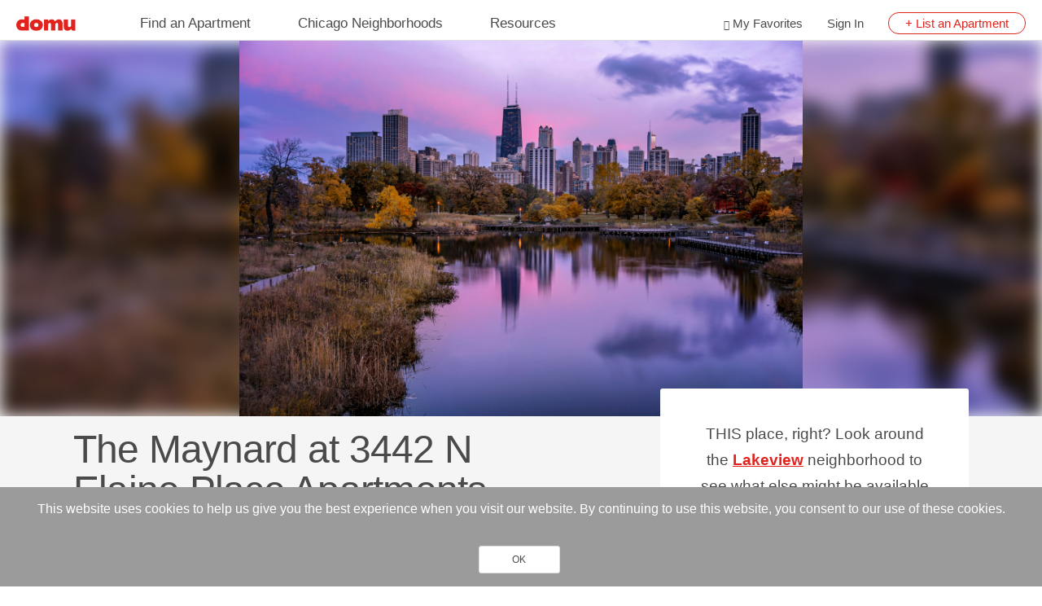

--- FILE ---
content_type: text/html; charset=UTF-8
request_url: https://www.domu.com/chicago/north-side/lakeview/maynard-3442-n-elaine-place
body_size: 14172
content:
<!DOCTYPE html>
<html lang="en" dir="ltr" prefix="og: https://ogp.me/ns#">
  <head>
    <link rel="preconnect" href="//cdnjs.cloudflare.com" crossorigin />
    <link rel="preconnect" href="//www.googletagmanager.com" crossorigin />
    <link rel="preconnect" href="//www.google-analytics.com" crossorigin />
    <link rel="preconnect" href="//maps.googleapis.com" crossorigin />
    <link rel="preconnect" href="//stackpath.bootstrapcdn.com" crossorigin />
    <link rel="preconnect" href="//maps.gstatic.com" crossorigin />
    <link rel="preconnect" href="//gstatic.com" crossorigin />
    <link rel="dns-prefetch" href="//cdnjs.cloudflare.com" />
    <link rel="dns-prefetch" href="//www.googletagmanager.com" />
    <link rel="dns-prefetch" href="//www.google-analytics.com" />
    <link rel="dns-prefetch" href="//maps.googleapis.com" />
    <link rel="dns-prefetch" href="//stackpath.bootstrapcdn.com" />
    <link rel="dns-prefetch" href="//maps.gstatic.com" />
    <link rel="dns-prefetch" href="//gstatic.com" />
    <meta charset="utf-8" />
<link rel="canonical" href="https://www.domu.com/chicago/north-side/lakeview/maynard-3442-n-elaine-place" />
<link rel="shortlink" href="https://www.domu.com/node/336181" />
<meta name="generator" content="Drupal 9 (http://drupal.org)" />
<link rel="alternate" hreflang="en" href="https://www.domu.com/chicago/north-side/lakeview/maynard-3442-n-elaine-place" />
<meta name="Generator" content="Drupal 10 (https://www.drupal.org); Commerce 3" />
<meta name="MobileOptimized" content="width" />
<meta name="HandheldFriendly" content="true" />
<meta name="viewport" content="width=device-width, initial-scale=1, maximum-scale=1, user-scalable=0" />
<style>div#sliding-popup, div#sliding-popup .eu-cookie-withdraw-banner, .eu-cookie-withdraw-tab {background: #9B9B9B} div#sliding-popup.eu-cookie-withdraw-wrapper { background: transparent; } #sliding-popup h1, #sliding-popup h2, #sliding-popup h3, #sliding-popup p, #sliding-popup label, #sliding-popup div, .eu-cookie-compliance-more-button, .eu-cookie-compliance-secondary-button, .eu-cookie-withdraw-tab { color: #ffffff;} .eu-cookie-withdraw-tab { border-color: #ffffff;}</style>
<script type="application/ld+json">{
    "@context": "https:\/\/schema.org",
    "@graph": [
        {
            "@type": "Apartment",
            "url": "https:\/\/www.domu.com\/chicago\/north-side\/lakeview\/maynard-3442-n-elaine-place",
            "telephone": "(555) 555-5555",
            "name": "The Maynard at 3442 N Elaine Place",
            "address": {
                "@type": "PostalAddress",
                "streetAddress": "3442 N Elaine Pl",
                "addressLocality": "Chicago",
                "addressRegion": "IL",
                "postalCode": "60657",
                "addressCountry": "US"
            }
        }
    ]
}</script>
<link rel="icon" href="https://content.domu.com/favicon-32x32.png?VersionId=wQw31bSzt5oEFuxcrq9ayQINOj5Xi3Nd" type="image/png" />
<script>(function(w,d,s,l,i){
  w[l]=w[l]||[];
  w[l].push({'gtm.start':new Date().getTime(),event:'gtm.js'});
  var f=d.getElementsByTagName(s)[0];
  var j=d.createElement(s);
  var dl=l!='dataLayer'?'&l='+l:'';
  j.src='https://www.googletagmanager.com/gtm.js?id='+i+dl+'';
  j.async=true;
  f.parentNode.insertBefore(j,f);
})(window,document,'script','dataLayer','GTM-P8DLS6');</script>

    <title>The Maynard at 3442 N Elaine Place,Chicago,IL,60657 | Domu</title>
    <link rel="stylesheet" media="all" href="/sites/default/files/css/css_oSal-RLgq8vbn5HwKPWt8VhSjdBqHQXtTFKbGWYKLec.css?delta=0&amp;language=en&amp;theme=domu&amp;include=eJxtzsEOAiEMBNAfIssnNV0oirSUtJDVv3eT9WL0NJN3mExRk1mHx_IpwTVVZBDKFYFrbx5_aZt3Egr-8kkSd3QKWWXFYih0qLVAC5Jqq3SGDK7YE8V_CJkKLp7XgB4MCU2XE1-yq06fhgNS7iGpUcy2BvKGD3x-wXmP9fYGnrZTAw" />
<link rel="stylesheet" media="all" href="//stackpath.bootstrapcdn.com/bootstrap/4.1.1/css/bootstrap.min.css" />
<link rel="stylesheet" media="all" href="/sites/default/files/css/css_GH6JM3fonA_ufDz2qVO1EEt2yR9yaMsUybu0VF0j3eo.css?delta=2&amp;language=en&amp;theme=domu&amp;include=eJxtzsEOAiEMBNAfIssnNV0oirSUtJDVv3eT9WL0NJN3mExRk1mHx_IpwTVVZBDKFYFrbx5_aZt3Egr-8kkSd3QKWWXFYih0qLVAC5Jqq3SGDK7YE8V_CJkKLp7XgB4MCU2XE1-yq06fhgNS7iGpUcy2BvKGD3x-wXmP9fYGnrZTAw" />

    
  </head>
  <body class="node--type-building path-node">
    <a href="#main-content" class="visually-hidden focusable skip-link">
      Skip to main content
    </a>
    <noscript><iframe src="https://www.googletagmanager.com/ns.html?id=GTM-P8DLS6"
 height="0" width="0" style="display:none;visibility:hidden"></iframe></noscript>
      <div class="dialog-off-canvas-main-canvas" data-off-canvas-main-canvas>
    


<div id="page-wrapper">
  <div id="page">
    <header id="header">
   <div class="header__container">
      <div class="header__logo-nav">
                        <div>
    

<section id="block-sitebranding-2" class="block block-system block-system-branding-block clearfix">
  
    

      <a href="/" title=Home rel="home page">
  <img  src=https://content.domu.com/domu-logo-name2x.png?VersionId=d1zm3K0bvCjA0tclu9lpqUX3kwj.SnWk  class="logo"  alt=Home  />
</a>
  </section>
<div class="header-menu">
  <nav>
          
             <ul class="primary-menu">
                    <li class="primary-item">
        <a href="/chicago-il/apartments" data-drupal-link-system-path="apartment-search-system">Find an Apartment</a>
                                <ul class="secondary-menu">
                    <li class="primary-item">
        <a href="/chicago-il/apartments" class="no-link" data-drupal-link-system-path="apartment-search-system">Popular Searches</a>
                                <ul class="secondary-menu">
                    <li>
        <a href="/chicago-il/apartments" data-drupal-link-system-path="apartment-search-system">Fresh Listings</a>
              </li>
                <li>
        <a href="/best-apartments" data-drupal-link-system-path="node/333311">Best Apartments</a>
              </li>
                <li>
        <a href="https://www.domu.com/chicago/apartments-for-rent/new">New Apartments</a>
              </li>
                <li>
        <a href="/chicago/apartments-for-rent/latest-special-offers" data-drupal-link-system-path="node/333306">Special Offers</a>
              </li>
                <li>
        <a href="/chicago/apartments-for-rent/luxury-apartments" data-drupal-link-system-path="node/333025">Luxury Apartments</a>
              </li>
                <li>
        <a href="/chicago/apartments-for-rent/cheap-apartments" data-drupal-link-system-path="node/333270">Cheap Apartments</a>
              </li>
                <li>
        <a href="/chicago/apartments-for-rent/pet-friendly-apartments" data-drupal-link-system-path="node/333013">Pet Friendly Apartments</a>
              </li>
                <li>
        <a href="/chicago/apartments-for-rent/best-views" data-drupal-link-system-path="node/339438">Best Views</a>
              </li>
        </ul>
  
              </li>
                <li class="primary-item">
        <a href="/chicago-il/apartments" class="no-link" data-drupal-link-system-path="apartment-search-system">Rental Types</a>
                                <ul class="secondary-menu">
                    <li>
        <a href="/chicago/apartments-for-rent/short-term-rentals" data-drupal-link-system-path="node/333291">Short-Term Apartments</a>
              </li>
                <li>
        <a href="/chicago/apartments-for-rent/furnished-apartments" data-drupal-link-system-path="node/333303">Furnished Apartments</a>
              </li>
                <li>
        <a href="https://www.domu.com/chicago/apartments-for-rent/rooms-for-rent">Rooms for Rent</a>
              </li>
                <li>
        <a href="/chicago/apartments-for-rent/aro-apartments-chicago" data-drupal-link-system-path="node/353559">ARO Apartments</a>
              </li>
                <li>
        <a href="https://www.domu.com/chicago/apartments-for-rent/private-landlords">For Rent By Owner</a>
              </li>
                <li>
        <a href="https://www.domu.com/chicago/apartments-for-rent/month-to-month" title="Month-To-Month Rentals">Month-To-Month Rentals</a>
              </li>
                <li>
        <a href="https://www.domu.com/chicago/apartments-for-rent/sublets">Sublets</a>
              </li>
        </ul>
  
              </li>
                <li class="primary-item">
        <a href="/chicago-il/apartments" class="no-link" data-drupal-link-system-path="apartment-search-system">Apartment Styles</a>
                                <ul class="secondary-menu">
                    <li>
        <a href="/chicago/apartments-for-rent/loft-apartments" data-drupal-link-system-path="node/333292">Lofts</a>
              </li>
                <li>
        <a href="/chicago/apartments-for-rent/condos-for-rent" data-drupal-link-system-path="node/333310">Condos</a>
              </li>
                <li>
        <a href="https://www.domu.com/chicago/apartments-for-rent/duplex">Duplexes</a>
              </li>
                <li>
        <a href="/chicago/apartments-for-rent/townhouses-for-rent" data-drupal-link-system-path="node/333014">Townhouses</a>
              </li>
                <li>
        <a href="/chicago/apartments-for-rent/houses-for-rent" data-drupal-link-system-path="node/333282">Houses</a>
              </li>
                <li>
        <a href="/chicago/apartments-for-rent/high-rise-apartments" data-drupal-link-system-path="node/333300">High Rises</a>
              </li>
                <li>
        <a href="/chicago/apartments-for-rent/coach-houses" data-drupal-link-system-path="node/333304">Coach Houses</a>
              </li>
        </ul>
  
              </li>
                <li class="primary-item">
        <a href="/chicago-il/apartments" class="no-link" data-drupal-link-system-path="apartment-search-system">Unit Layouts</a>
                                <ul class="secondary-menu">
                    <li>
        <a href="/chicago/apartments-for-rent/studios-for-rent" data-drupal-link-system-path="node/333301">Studio Apartments</a>
              </li>
                <li>
        <a href="/chicago/apartments-for-rent/1-bedroom-apartments" data-drupal-link-system-path="node/333299">1 Bedroom Apartments</a>
              </li>
                <li>
        <a href="/chicago/apartments-for-rent/2-bedroom-apartments" data-drupal-link-system-path="node/333305">2 Bedroom Apartments</a>
              </li>
                <li>
        <a href="/chicago/apartments-for-rent/3-bedroom-apartments" data-drupal-link-system-path="node/333278">3 Bedroom Apartments</a>
              </li>
                <li>
        <a href="/chicago/apartments-for-rent/4-bedroom-apartments" data-drupal-link-system-path="node/333279">4+ Bedroom Apartments</a>
              </li>
        </ul>
  
              </li>
                <li class="primary-item">
        <a href="/chicago/neighborhoods" class="no-link" data-drupal-link-system-path="node/333293">Apartments by Budget</a>
                                <ul class="secondary-menu">
                    <li>
        <a href="/chicago/apartments-for-rent/under-800" data-drupal-link-system-path="node/352751">Apartments Under $800</a>
              </li>
                <li>
        <a href="/chicago/apartments-for-rent/under-900" data-drupal-link-system-path="node/352759">Apartments Under $900</a>
              </li>
                <li>
        <a href="/chicago/apartments-for-rent/under-1000" data-drupal-link-system-path="node/352766">Apartments Under $1000</a>
              </li>
                <li>
        <a href="/chicago/apartments-for-rent/under-1100" data-drupal-link-system-path="node/352776">Apartments Under $1100</a>
              </li>
                <li>
        <a href="https://www.domu.com/chicago/apartments-for-rent/under-1200">Apartments Under $1200</a>
              </li>
                <li>
        <a href="https://www.domu.com/chicago/apartments-for-rent/under-1300">Apartments Under $1300</a>
              </li>
                <li class="primary-item">
        <a href="https://www.domu.com/chicago/apartments-for-rent/under-1400">Apartments Under $1400</a>
                                <ul class="secondary-menu">
                    <li>
        <a href="https://www.domu.com/chicago/apartments-for-rent/under-1500">Apartments Under $1500</a>
              </li>
        </ul>
  
              </li>
        </ul>
  
              </li>
        </ul>
  
              </li>
                <li class="primary-item">
        <a href="/chicago/neighborhoods" data-drupal-link-system-path="node/333293">Chicago Neighborhoods</a>
                                <ul class="secondary-menu">
                    <li class="primary-item">
        <a href="/chicago/central" class="no-link" data-drupal-link-system-path="taxonomy/term/970">Downtown</a>
                                <ul class="secondary-menu">
                    <li>
        <a href="/chicago/neighborhoods/gold-coast" data-drupal-link-system-path="node/5664">Gold Coast</a>
              </li>
                <li>
        <a href="/chicago/neighborhoods/fulton-market" data-drupal-link-system-path="node/5692">Fulton Market</a>
              </li>
                <li>
        <a href="/chicago/neighborhoods/lakeshore-east" data-drupal-link-system-path="node/5667">Lakeshore East</a>
              </li>
                <li>
        <a href="/chicago/neighborhoods/chicago-loop" data-drupal-link-system-path="node/5668">Loop</a>
              </li>
                <li>
        <a href="/chicago/neighborhoods/old-town" data-drupal-link-system-path="node/5663">Old Town</a>
              </li>
                <li>
        <a href="/chicago/neighborhoods/river-north" data-drupal-link-system-path="node/5665">River North</a>
              </li>
                <li>
        <a href="/chicago/neighborhoods/river-west" data-drupal-link-system-path="node/5691">River West</a>
              </li>
                <li>
        <a href="/chicago/neighborhoods/streeterville" data-drupal-link-system-path="node/5666">Streeterville</a>
              </li>
                <li>
        <a href="/chicago/neighborhoods/south-loop" data-drupal-link-system-path="node/5713">South Loop</a>
              </li>
                <li>
        <a href="/chicago/neighborhoods/west-loop" data-drupal-link-system-path="node/5693">West Loop</a>
              </li>
                <li>
        <a href="https://www.domu.com/chicago/neighborhoods">See All Neighborhoods</a>
              </li>
        </ul>
  
              </li>
                <li class="primary-item">
        <a href="/chicago/north-side" class="no-link" data-drupal-link-system-path="taxonomy/term/969">North Side</a>
                                <ul class="secondary-menu">
                    <li>
        <a href="/chicago/neighborhoods/andersonville" data-drupal-link-system-path="node/5655">Andersonville</a>
              </li>
                <li>
        <a href="/chicago/neighborhoods/boystown" data-drupal-link-system-path="node/333294">Boystown</a>
              </li>
                <li>
        <a href="/chicago/neighborhoods/edgewater" data-drupal-link-system-path="node/5653">Edgewater</a>
              </li>
                <li>
        <a href="/chicago/neighborhoods/lakeview" data-drupal-link-system-path="node/5661">Lakeview</a>
              </li>
                <li>
        <a href="/chicago/neighborhoods/lincoln-park" data-drupal-link-system-path="node/5662">Lincoln Park</a>
              </li>
                <li>
        <a href="/chicago/neighborhoods/lincoln-square" data-drupal-link-system-path="node/5685">Lincoln Square</a>
              </li>
                <li>
        <a href="/chicago/neighborhoods/ravenswood" data-drupal-link-system-path="node/5684">Ravenswood</a>
              </li>
                <li>
        <a href="/chicago/neighborhoods/rogers-park" data-drupal-link-system-path="node/5837">Rogers Park</a>
              </li>
                <li>
        <a href="/chicago/neighborhoods/uptown" data-drupal-link-system-path="node/5658">Uptown</a>
              </li>
                <li>
        <a href="/chicago/neighborhoods/wrigleyville" data-drupal-link-system-path="node/5660">Wrigleyville</a>
              </li>
                <li>
        <a href="https://www.domu.com/chicago/neighborhoods">See All Neighborhoods</a>
              </li>
        </ul>
  
              </li>
                <li class="primary-item">
        <a href="/chicago/south-side" class="no-link" data-drupal-link-system-path="taxonomy/term/972">South Side</a>
                                <ul class="secondary-menu">
                    <li>
        <a href="/chicago/neighborhoods/bronzeville" data-drupal-link-system-path="node/5717">Bronzeville</a>
              </li>
                <li>
        <a href="/chicago/neighborhoods/bridgeport" data-drupal-link-system-path="node/5720">Bridgeport</a>
              </li>
                <li>
        <a href="/chicago/neighborhoods/chinatown" data-drupal-link-system-path="node/5714">Chinatown</a>
              </li>
                <li>
        <a href="/chicago/neighborhoods/hyde-park" data-drupal-link-system-path="node/5716">Hyde Park</a>
              </li>
                <li>
        <a href="/chicago/neighborhoods/kenwood" data-drupal-link-system-path="node/5859">Kenwood</a>
              </li>
                <li>
        <a href="/chicago/neighborhoods/little-village" data-drupal-link-system-path="node/5739">Little Village</a>
              </li>
                <li>
        <a href="/chicago/neighborhoods/pilsen" data-drupal-link-system-path="node/5729">Pilsen</a>
              </li>
                <li>
        <a href="/chicago/neighborhoods/south-shore" data-drupal-link-system-path="node/5701">South Shore</a>
              </li>
                <li>
        <a href="/chicago/neighborhoods/university-village" data-drupal-link-system-path="node/5728">University Village</a>
              </li>
                <li>
        <a href="/chicago/neighborhoods/douglas" data-drupal-link-system-path="node/5743">Douglas</a>
              </li>
                <li>
        <a href="https://www.domu.com/chicago/neighborhoods">See All Neighborhoods</a>
              </li>
        </ul>
  
              </li>
                <li class="primary-item">
        <a href="/chicago/west-side" class="no-link" data-drupal-link-system-path="taxonomy/term/971">West Side</a>
                                <ul class="secondary-menu">
                    <li>
        <a href="/chicago/neighborhoods/avondale" data-drupal-link-system-path="node/5678">Avondale</a>
              </li>
                <li>
        <a href="/chicago/neighborhoods/bucktown" data-drupal-link-system-path="node/5689">Bucktown</a>
              </li>
                <li>
        <a href="/chicago/neighborhoods/east-village" data-drupal-link-system-path="node/5725">East Village</a>
              </li>
                <li>
        <a href="/chicago/neighborhoods/humboldt-park" data-drupal-link-system-path="node/5681">Humboldt Park</a>
              </li>
                <li>
        <a href="/chicago/neighborhoods/irving-park" data-drupal-link-system-path="node/5675">Irving Park</a>
              </li>
                <li>
        <a href="/chicago/neighborhoods/logan-square" data-drupal-link-system-path="node/5679">Logan Square</a>
              </li>
                <li>
        <a href="/chicago/neighborhoods/noble-square" data-drupal-link-system-path="node/5699">Noble Square</a>
              </li>
                <li>
        <a href="/chicago/neighborhoods/ukrainian-village" data-drupal-link-system-path="node/5698">Ukrainian Village</a>
              </li>
                <li>
        <a href="/chicago/neighborhoods/wicker-park" data-drupal-link-system-path="node/5697">Wicker Park</a>
              </li>
                <li>
        <a href="/chicago/neighborhoods/west-town" data-drupal-link-system-path="node/333297">West Town</a>
              </li>
                <li>
        <a href="https://www.domu.com/chicago/neighborhoods">See All Neighborhoods</a>
              </li>
        </ul>
  
              </li>
                <li class="primary-item">
        <a href="/chicago/neighborhoods/suburbs" class="no-link" data-drupal-link-system-path="node/333302">Chicago Suburbs</a>
                                <ul class="secondary-menu">
                    <li>
        <a href="/chicago/suburbs/arlington-heights" data-drupal-link-system-path="node/5820">Arlington Heights</a>
              </li>
                <li>
        <a href="/chicago/suburbs/deerfield" data-drupal-link-system-path="node/5845">Deerfield</a>
              </li>
                <li>
        <a href="/chicago/suburbs/evanston" data-drupal-link-system-path="node/5782">Evanston</a>
              </li>
                <li>
        <a href="/chicago/suburbs/glencoe" data-drupal-link-system-path="node/5842">Glencoe</a>
              </li>
                <li>
        <a href="/chicago/suburbs/glenview" data-drupal-link-system-path="node/5846">Glenview</a>
              </li>
                <li>
        <a href="/chicago/suburbs/hoffman-estates" data-drupal-link-system-path="node/5824">Hoffman Estates</a>
              </li>
                <li>
        <a href="/chicago/suburbs/naperville" data-drupal-link-system-path="node/5812">Naperville</a>
              </li>
                <li>
        <a href="/chicago/suburbs/northbrook" data-drupal-link-system-path="node/5852">Northbrook</a>
              </li>
                <li>
        <a href="/chicago/suburbs/skokie" data-drupal-link-system-path="node/5848">Skokie</a>
              </li>
                <li>
        <a href="/chicago/suburbs/wilmette" data-drupal-link-system-path="node/5840">Wilmette</a>
              </li>
                <li>
        <a href="https://www.domu.com/chicago/neighborhoods/suburbs">All Suburbs</a>
              </li>
        </ul>
  
              </li>
        </ul>
  
              </li>
                <li class="primary-item">
        <a href="/resources/landlord" data-drupal-link-system-path="node/333005">Resources</a>
                                <ul class="secondary-menu">
                    <li class="primary-item">
        <a href="/blog" class="no-link" data-drupal-link-system-path="node/332353">Apartment Search Resources</a>
                                <ul class="secondary-menu">
                    <li>
        <a href="/tenant-resources/costs-rent-apartment-chicago" data-drupal-link-system-path="node/346814">Detailed Costs of Renting in Chicago</a>
              </li>
                <li>
        <a href="/rent-calculator" data-drupal-link-system-path="node/333308">Rent Calculator</a>
              </li>
                <li>
        <a href="/tenant-resources/credit-score-needed-rent-apartment-chicago" data-drupal-link-system-path="node/346773">Credit Score Requirements </a>
              </li>
                <li>
        <a href="/resources/tenants#pc-2361089" data-drupal-link-system-path="node/333006">Finding an Apartment in Chicago</a>
              </li>
                <li>
        <a href="/tenant-resources/apartment-application-process" data-drupal-link-system-path="node/5632">Apartment Application Process</a>
              </li>
                <li>
        <a href="/tenant-resources/move-in-fee-vs-security-deposit" data-drupal-link-system-path="node/5614">Move-In Fees vs. Security Deposits</a>
              </li>
                <li>
        <a href="/tenant-resources/best-ways-to-confirm-landlords-identity" data-drupal-link-system-path="node/3110">Confirming Landlord Identity</a>
              </li>
        </ul>
  
              </li>
                <li class="primary-item">
        <a href="/blog" class="no-link" data-drupal-link-system-path="node/332353">Chicago Guides</a>
                                <ul class="secondary-menu">
                    <li>
        <a href="https://www.domu.com/chicago/apartments-for-rent/aro-apartments-chicago">ARO Apartments</a>
              </li>
                <li>
        <a href="/tenant-resources/guide-moving-chicago" data-drupal-link-system-path="node/346753">Moving to Chicago</a>
              </li>
                <li>
        <a href="https://www.domu.com/resources/tenants/best-neighborhoods-chicago">Best Neighborhoods</a>
              </li>
                <li>
        <a href="/chicago/neighborhoods" data-drupal-link-system-path="node/333293">Neighborhood Overviews</a>
              </li>
                <li>
        <a href="https://www.domu.com/blog/the-definitive-guide-for-chicago-traffic-reports">Understanding Chicago Traffic Reports</a>
              </li>
                <li>
        <a href="/blog/chicago-coordinates-chicago-grid-system" data-drupal-link-system-path="node/3165">Chicago&#039;s Street Grid System</a>
              </li>
                <li>
        <a href="/blog/chicago-restaurants-that-never-close" data-drupal-link-system-path="node/3077">Restaurants Open 24/7</a>
              </li>
                <li>
        <a href="/chicago/apartments-for-rent/living-renting-in-chicago/restaurants-over-50-years-old-chicago" data-drupal-link-system-path="node/3167">Restaurants Over 50 Years Old</a>
              </li>
        </ul>
  
              </li>
                <li class="primary-item">
        <a href="/resources/landlord" class="no-link" data-drupal-link-system-path="node/333005">Landlord Tools</a>
                                <ul class="secondary-menu">
                    <li>
        <a href="/landlord-resources/apartment-lease-forms" data-drupal-link-system-path="node/333298">Free Apartment Lease Forms</a>
              </li>
                <li>
        <a href="/landlord-resources/chicagos-fair-housing-laws-explained" data-drupal-link-system-path="node/5604">Fair Housing Laws Explained</a>
              </li>
                <li>
        <a href="/landlord-resources/landlords-can-schedule-showings-occupied-apartment" data-drupal-link-system-path="node/5651">Showing Occupied Apartments</a>
              </li>
                <li>
        <a href="/landlord-resources/tenant-screening" data-drupal-link-system-path="node/5610">Guide to Tenant Screening</a>
              </li>
                <li>
        <a href="/resources/landlord#pc-2361132" data-drupal-link-system-path="node/333005">Legal and Compliance</a>
              </li>
                <li>
        <a href="/chicago/apartments-for-rent/month-to-month" data-drupal-link-system-path="node/350521">Month-to-Month Leases</a>
              </li>
                <li>
        <a href="/landlord-resources/Section-8-Housing-Choice-Voucher-Program" data-drupal-link-system-path="node/5646">Section 8 Housing </a>
              </li>
                <li>
        <a href="/landlord-resources/apartment-lease-forms/summary-of-the-crlto" data-drupal-link-system-path="node/5611">Summary of the CRLTO</a>
              </li>
        </ul>
  
              </li>
                <li class="primary-item">
        <a href="/resources/tenants" class="no-link" data-drupal-link-system-path="node/333006">Renter Tools</a>
                                <ul class="secondary-menu">
                    <li>
        <a href="/tenant-resources/landlords-responsibilities" data-drupal-link-system-path="node/5624">Landlord Responsibilities</a>
              </li>
                <li>
        <a href="/landlord-resources/sublease-apartment" data-drupal-link-system-path="node/5645">Apartment Subleases</a>
              </li>
                <li>
        <a href="/landlord-resources/are-landlords-legally-required-to-make-repairs" data-drupal-link-system-path="node/5634">Repair Responsibilities</a>
              </li>
                <li>
        <a href="/landlord-resources/renters-insurance-chicago" data-drupal-link-system-path="node/353961">Renter&#039;s Insurance</a>
              </li>
                <li>
        <a href="/landlord-resources/landlords-can-schedule-showings-occupied-apartment" data-drupal-link-system-path="node/5651">Showing Occupied Apartments</a>
              </li>
                <li>
        <a href="/tenant-resources/breaking-a-lease" data-drupal-link-system-path="node/5642">Breaking a Lease</a>
              </li>
                <li>
        <a href="/tenant-resources/chicago-heat-ordinance" data-drupal-link-system-path="node/5612">Chicago Heat Ordinance</a>
              </li>
                <li>
        <a href="/landlord-resources/chicago-snow-removal" data-drupal-link-system-path="node/5637">Snow Removal</a>
              </li>
        </ul>
  
              </li>
        </ul>
  
              </li>
        </ul>
  



      </nav>
</div><section id="block-ajaxloginblock--2" class="block block-domu-ajax-modal block-ajax-login-block clearfix">
  
    

        <link rel="stylesheet" href="/themes/custom/domu/css/_patterns-global/user-payment-style.min.css" media="all" />
<div class="header-menu secondry-menu">
	<nav>
		<ul class="nav-menu secondry">
												<li class="my-favorites">
						<a href="/user/login" #title="Sign In or Register" class="use-ajax ajax-login-form" data-dialog-type="modal">My Favorites</a>
					</li>
																				<li class="User-sign_in">
						<a href="/user/login" #title="Sign In or Register" class="use-ajax ajax-login-form" data-dialog-type="modal">Sign In</a>
					</li>
																								<li class="list-an-Apartment anonymous">
						<a href="/chicago/list-an-apartment">+ List an Apartment</a>
					</li>
							
		</ul>
	</nav>
</nav>
<a href="#off-canvas" class="navbar-toggle c-button" id="off-canvas-trigger" role="button" aria-controls="off-canvas" aria-pressed="false" aria-expanded="false"><span class="c-button__text">
        <span class="sr-only">Toggle navigation</span>
        <span class="navbar-toggle__bars"></span>
      </span></a>

</div>

  </section>



  </div>

                 </div>
      <aside id="off-canvas" tabindex="-1" aria-hidden="false" role="dialog" class="c-offcanvas c-offcanvas--right c-offcanvas--overlay is-closed">
         <button id="off-canvas-close" class="js-offcanvas-close c-button" role="button" aria-controls="off-canvas">
         <span class="c-button__text">
         <span class="sr-only">Close sidebar navigation</span>
         </span></button>
                       <div>
    

<section id="block-sitebranding-2" class="block block-system block-system-branding-block clearfix">
  
    

      <a href="/" title=Home rel="home page">
  <img  src=https://content.domu.com/domu-logo-name2x.png?VersionId=d1zm3K0bvCjA0tclu9lpqUX3kwj.SnWk  class="logo"  alt=Home  />
</a>
  </section>
<div class="header-menu">
  <nav>
          
             <ul class="primary-menu">
                    <li class="primary-item">
        <a href="/chicago-il/apartments" data-drupal-link-system-path="apartment-search-system">Find an Apartment</a>
                                <ul class="secondary-menu">
                    <li class="primary-item">
        <a href="/chicago-il/apartments" class="no-link" data-drupal-link-system-path="apartment-search-system">Popular Searches</a>
                                <ul class="secondary-menu">
                    <li>
        <a href="/chicago-il/apartments" data-drupal-link-system-path="apartment-search-system">Fresh Listings</a>
              </li>
                <li>
        <a href="/best-apartments" data-drupal-link-system-path="node/333311">Best Apartments</a>
              </li>
                <li>
        <a href="https://www.domu.com/chicago/apartments-for-rent/new">New Apartments</a>
              </li>
                <li>
        <a href="/chicago/apartments-for-rent/latest-special-offers" data-drupal-link-system-path="node/333306">Special Offers</a>
              </li>
                <li>
        <a href="/chicago/apartments-for-rent/luxury-apartments" data-drupal-link-system-path="node/333025">Luxury Apartments</a>
              </li>
                <li>
        <a href="/chicago/apartments-for-rent/cheap-apartments" data-drupal-link-system-path="node/333270">Cheap Apartments</a>
              </li>
                <li>
        <a href="/chicago/apartments-for-rent/pet-friendly-apartments" data-drupal-link-system-path="node/333013">Pet Friendly Apartments</a>
              </li>
                <li>
        <a href="/chicago/apartments-for-rent/best-views" data-drupal-link-system-path="node/339438">Best Views</a>
              </li>
        </ul>
  
              </li>
                <li class="primary-item">
        <a href="/chicago-il/apartments" class="no-link" data-drupal-link-system-path="apartment-search-system">Rental Types</a>
                                <ul class="secondary-menu">
                    <li>
        <a href="/chicago/apartments-for-rent/short-term-rentals" data-drupal-link-system-path="node/333291">Short-Term Apartments</a>
              </li>
                <li>
        <a href="/chicago/apartments-for-rent/furnished-apartments" data-drupal-link-system-path="node/333303">Furnished Apartments</a>
              </li>
                <li>
        <a href="https://www.domu.com/chicago/apartments-for-rent/rooms-for-rent">Rooms for Rent</a>
              </li>
                <li>
        <a href="/chicago/apartments-for-rent/aro-apartments-chicago" data-drupal-link-system-path="node/353559">ARO Apartments</a>
              </li>
                <li>
        <a href="https://www.domu.com/chicago/apartments-for-rent/private-landlords">For Rent By Owner</a>
              </li>
                <li>
        <a href="https://www.domu.com/chicago/apartments-for-rent/month-to-month" title="Month-To-Month Rentals">Month-To-Month Rentals</a>
              </li>
                <li>
        <a href="https://www.domu.com/chicago/apartments-for-rent/sublets">Sublets</a>
              </li>
        </ul>
  
              </li>
                <li class="primary-item">
        <a href="/chicago-il/apartments" class="no-link" data-drupal-link-system-path="apartment-search-system">Apartment Styles</a>
                                <ul class="secondary-menu">
                    <li>
        <a href="/chicago/apartments-for-rent/loft-apartments" data-drupal-link-system-path="node/333292">Lofts</a>
              </li>
                <li>
        <a href="/chicago/apartments-for-rent/condos-for-rent" data-drupal-link-system-path="node/333310">Condos</a>
              </li>
                <li>
        <a href="https://www.domu.com/chicago/apartments-for-rent/duplex">Duplexes</a>
              </li>
                <li>
        <a href="/chicago/apartments-for-rent/townhouses-for-rent" data-drupal-link-system-path="node/333014">Townhouses</a>
              </li>
                <li>
        <a href="/chicago/apartments-for-rent/houses-for-rent" data-drupal-link-system-path="node/333282">Houses</a>
              </li>
                <li>
        <a href="/chicago/apartments-for-rent/high-rise-apartments" data-drupal-link-system-path="node/333300">High Rises</a>
              </li>
                <li>
        <a href="/chicago/apartments-for-rent/coach-houses" data-drupal-link-system-path="node/333304">Coach Houses</a>
              </li>
        </ul>
  
              </li>
                <li class="primary-item">
        <a href="/chicago-il/apartments" class="no-link" data-drupal-link-system-path="apartment-search-system">Unit Layouts</a>
                                <ul class="secondary-menu">
                    <li>
        <a href="/chicago/apartments-for-rent/studios-for-rent" data-drupal-link-system-path="node/333301">Studio Apartments</a>
              </li>
                <li>
        <a href="/chicago/apartments-for-rent/1-bedroom-apartments" data-drupal-link-system-path="node/333299">1 Bedroom Apartments</a>
              </li>
                <li>
        <a href="/chicago/apartments-for-rent/2-bedroom-apartments" data-drupal-link-system-path="node/333305">2 Bedroom Apartments</a>
              </li>
                <li>
        <a href="/chicago/apartments-for-rent/3-bedroom-apartments" data-drupal-link-system-path="node/333278">3 Bedroom Apartments</a>
              </li>
                <li>
        <a href="/chicago/apartments-for-rent/4-bedroom-apartments" data-drupal-link-system-path="node/333279">4+ Bedroom Apartments</a>
              </li>
        </ul>
  
              </li>
                <li class="primary-item">
        <a href="/chicago/neighborhoods" class="no-link" data-drupal-link-system-path="node/333293">Apartments by Budget</a>
                                <ul class="secondary-menu">
                    <li>
        <a href="/chicago/apartments-for-rent/under-800" data-drupal-link-system-path="node/352751">Apartments Under $800</a>
              </li>
                <li>
        <a href="/chicago/apartments-for-rent/under-900" data-drupal-link-system-path="node/352759">Apartments Under $900</a>
              </li>
                <li>
        <a href="/chicago/apartments-for-rent/under-1000" data-drupal-link-system-path="node/352766">Apartments Under $1000</a>
              </li>
                <li>
        <a href="/chicago/apartments-for-rent/under-1100" data-drupal-link-system-path="node/352776">Apartments Under $1100</a>
              </li>
                <li>
        <a href="https://www.domu.com/chicago/apartments-for-rent/under-1200">Apartments Under $1200</a>
              </li>
                <li>
        <a href="https://www.domu.com/chicago/apartments-for-rent/under-1300">Apartments Under $1300</a>
              </li>
                <li class="primary-item">
        <a href="https://www.domu.com/chicago/apartments-for-rent/under-1400">Apartments Under $1400</a>
                                <ul class="secondary-menu">
                    <li>
        <a href="https://www.domu.com/chicago/apartments-for-rent/under-1500">Apartments Under $1500</a>
              </li>
        </ul>
  
              </li>
        </ul>
  
              </li>
        </ul>
  
              </li>
                <li class="primary-item">
        <a href="/chicago/neighborhoods" data-drupal-link-system-path="node/333293">Chicago Neighborhoods</a>
                                <ul class="secondary-menu">
                    <li class="primary-item">
        <a href="/chicago/central" class="no-link" data-drupal-link-system-path="taxonomy/term/970">Downtown</a>
                                <ul class="secondary-menu">
                    <li>
        <a href="/chicago/neighborhoods/gold-coast" data-drupal-link-system-path="node/5664">Gold Coast</a>
              </li>
                <li>
        <a href="/chicago/neighborhoods/fulton-market" data-drupal-link-system-path="node/5692">Fulton Market</a>
              </li>
                <li>
        <a href="/chicago/neighborhoods/lakeshore-east" data-drupal-link-system-path="node/5667">Lakeshore East</a>
              </li>
                <li>
        <a href="/chicago/neighborhoods/chicago-loop" data-drupal-link-system-path="node/5668">Loop</a>
              </li>
                <li>
        <a href="/chicago/neighborhoods/old-town" data-drupal-link-system-path="node/5663">Old Town</a>
              </li>
                <li>
        <a href="/chicago/neighborhoods/river-north" data-drupal-link-system-path="node/5665">River North</a>
              </li>
                <li>
        <a href="/chicago/neighborhoods/river-west" data-drupal-link-system-path="node/5691">River West</a>
              </li>
                <li>
        <a href="/chicago/neighborhoods/streeterville" data-drupal-link-system-path="node/5666">Streeterville</a>
              </li>
                <li>
        <a href="/chicago/neighborhoods/south-loop" data-drupal-link-system-path="node/5713">South Loop</a>
              </li>
                <li>
        <a href="/chicago/neighborhoods/west-loop" data-drupal-link-system-path="node/5693">West Loop</a>
              </li>
                <li>
        <a href="https://www.domu.com/chicago/neighborhoods">See All Neighborhoods</a>
              </li>
        </ul>
  
              </li>
                <li class="primary-item">
        <a href="/chicago/north-side" class="no-link" data-drupal-link-system-path="taxonomy/term/969">North Side</a>
                                <ul class="secondary-menu">
                    <li>
        <a href="/chicago/neighborhoods/andersonville" data-drupal-link-system-path="node/5655">Andersonville</a>
              </li>
                <li>
        <a href="/chicago/neighborhoods/boystown" data-drupal-link-system-path="node/333294">Boystown</a>
              </li>
                <li>
        <a href="/chicago/neighborhoods/edgewater" data-drupal-link-system-path="node/5653">Edgewater</a>
              </li>
                <li>
        <a href="/chicago/neighborhoods/lakeview" data-drupal-link-system-path="node/5661">Lakeview</a>
              </li>
                <li>
        <a href="/chicago/neighborhoods/lincoln-park" data-drupal-link-system-path="node/5662">Lincoln Park</a>
              </li>
                <li>
        <a href="/chicago/neighborhoods/lincoln-square" data-drupal-link-system-path="node/5685">Lincoln Square</a>
              </li>
                <li>
        <a href="/chicago/neighborhoods/ravenswood" data-drupal-link-system-path="node/5684">Ravenswood</a>
              </li>
                <li>
        <a href="/chicago/neighborhoods/rogers-park" data-drupal-link-system-path="node/5837">Rogers Park</a>
              </li>
                <li>
        <a href="/chicago/neighborhoods/uptown" data-drupal-link-system-path="node/5658">Uptown</a>
              </li>
                <li>
        <a href="/chicago/neighborhoods/wrigleyville" data-drupal-link-system-path="node/5660">Wrigleyville</a>
              </li>
                <li>
        <a href="https://www.domu.com/chicago/neighborhoods">See All Neighborhoods</a>
              </li>
        </ul>
  
              </li>
                <li class="primary-item">
        <a href="/chicago/south-side" class="no-link" data-drupal-link-system-path="taxonomy/term/972">South Side</a>
                                <ul class="secondary-menu">
                    <li>
        <a href="/chicago/neighborhoods/bronzeville" data-drupal-link-system-path="node/5717">Bronzeville</a>
              </li>
                <li>
        <a href="/chicago/neighborhoods/bridgeport" data-drupal-link-system-path="node/5720">Bridgeport</a>
              </li>
                <li>
        <a href="/chicago/neighborhoods/chinatown" data-drupal-link-system-path="node/5714">Chinatown</a>
              </li>
                <li>
        <a href="/chicago/neighborhoods/hyde-park" data-drupal-link-system-path="node/5716">Hyde Park</a>
              </li>
                <li>
        <a href="/chicago/neighborhoods/kenwood" data-drupal-link-system-path="node/5859">Kenwood</a>
              </li>
                <li>
        <a href="/chicago/neighborhoods/little-village" data-drupal-link-system-path="node/5739">Little Village</a>
              </li>
                <li>
        <a href="/chicago/neighborhoods/pilsen" data-drupal-link-system-path="node/5729">Pilsen</a>
              </li>
                <li>
        <a href="/chicago/neighborhoods/south-shore" data-drupal-link-system-path="node/5701">South Shore</a>
              </li>
                <li>
        <a href="/chicago/neighborhoods/university-village" data-drupal-link-system-path="node/5728">University Village</a>
              </li>
                <li>
        <a href="/chicago/neighborhoods/douglas" data-drupal-link-system-path="node/5743">Douglas</a>
              </li>
                <li>
        <a href="https://www.domu.com/chicago/neighborhoods">See All Neighborhoods</a>
              </li>
        </ul>
  
              </li>
                <li class="primary-item">
        <a href="/chicago/west-side" class="no-link" data-drupal-link-system-path="taxonomy/term/971">West Side</a>
                                <ul class="secondary-menu">
                    <li>
        <a href="/chicago/neighborhoods/avondale" data-drupal-link-system-path="node/5678">Avondale</a>
              </li>
                <li>
        <a href="/chicago/neighborhoods/bucktown" data-drupal-link-system-path="node/5689">Bucktown</a>
              </li>
                <li>
        <a href="/chicago/neighborhoods/east-village" data-drupal-link-system-path="node/5725">East Village</a>
              </li>
                <li>
        <a href="/chicago/neighborhoods/humboldt-park" data-drupal-link-system-path="node/5681">Humboldt Park</a>
              </li>
                <li>
        <a href="/chicago/neighborhoods/irving-park" data-drupal-link-system-path="node/5675">Irving Park</a>
              </li>
                <li>
        <a href="/chicago/neighborhoods/logan-square" data-drupal-link-system-path="node/5679">Logan Square</a>
              </li>
                <li>
        <a href="/chicago/neighborhoods/noble-square" data-drupal-link-system-path="node/5699">Noble Square</a>
              </li>
                <li>
        <a href="/chicago/neighborhoods/ukrainian-village" data-drupal-link-system-path="node/5698">Ukrainian Village</a>
              </li>
                <li>
        <a href="/chicago/neighborhoods/wicker-park" data-drupal-link-system-path="node/5697">Wicker Park</a>
              </li>
                <li>
        <a href="/chicago/neighborhoods/west-town" data-drupal-link-system-path="node/333297">West Town</a>
              </li>
                <li>
        <a href="https://www.domu.com/chicago/neighborhoods">See All Neighborhoods</a>
              </li>
        </ul>
  
              </li>
                <li class="primary-item">
        <a href="/chicago/neighborhoods/suburbs" class="no-link" data-drupal-link-system-path="node/333302">Chicago Suburbs</a>
                                <ul class="secondary-menu">
                    <li>
        <a href="/chicago/suburbs/arlington-heights" data-drupal-link-system-path="node/5820">Arlington Heights</a>
              </li>
                <li>
        <a href="/chicago/suburbs/deerfield" data-drupal-link-system-path="node/5845">Deerfield</a>
              </li>
                <li>
        <a href="/chicago/suburbs/evanston" data-drupal-link-system-path="node/5782">Evanston</a>
              </li>
                <li>
        <a href="/chicago/suburbs/glencoe" data-drupal-link-system-path="node/5842">Glencoe</a>
              </li>
                <li>
        <a href="/chicago/suburbs/glenview" data-drupal-link-system-path="node/5846">Glenview</a>
              </li>
                <li>
        <a href="/chicago/suburbs/hoffman-estates" data-drupal-link-system-path="node/5824">Hoffman Estates</a>
              </li>
                <li>
        <a href="/chicago/suburbs/naperville" data-drupal-link-system-path="node/5812">Naperville</a>
              </li>
                <li>
        <a href="/chicago/suburbs/northbrook" data-drupal-link-system-path="node/5852">Northbrook</a>
              </li>
                <li>
        <a href="/chicago/suburbs/skokie" data-drupal-link-system-path="node/5848">Skokie</a>
              </li>
                <li>
        <a href="/chicago/suburbs/wilmette" data-drupal-link-system-path="node/5840">Wilmette</a>
              </li>
                <li>
        <a href="https://www.domu.com/chicago/neighborhoods/suburbs">All Suburbs</a>
              </li>
        </ul>
  
              </li>
        </ul>
  
              </li>
                <li class="primary-item">
        <a href="/resources/landlord" data-drupal-link-system-path="node/333005">Resources</a>
                                <ul class="secondary-menu">
                    <li class="primary-item">
        <a href="/blog" class="no-link" data-drupal-link-system-path="node/332353">Apartment Search Resources</a>
                                <ul class="secondary-menu">
                    <li>
        <a href="/tenant-resources/costs-rent-apartment-chicago" data-drupal-link-system-path="node/346814">Detailed Costs of Renting in Chicago</a>
              </li>
                <li>
        <a href="/rent-calculator" data-drupal-link-system-path="node/333308">Rent Calculator</a>
              </li>
                <li>
        <a href="/tenant-resources/credit-score-needed-rent-apartment-chicago" data-drupal-link-system-path="node/346773">Credit Score Requirements </a>
              </li>
                <li>
        <a href="/resources/tenants#pc-2361089" data-drupal-link-system-path="node/333006">Finding an Apartment in Chicago</a>
              </li>
                <li>
        <a href="/tenant-resources/apartment-application-process" data-drupal-link-system-path="node/5632">Apartment Application Process</a>
              </li>
                <li>
        <a href="/tenant-resources/move-in-fee-vs-security-deposit" data-drupal-link-system-path="node/5614">Move-In Fees vs. Security Deposits</a>
              </li>
                <li>
        <a href="/tenant-resources/best-ways-to-confirm-landlords-identity" data-drupal-link-system-path="node/3110">Confirming Landlord Identity</a>
              </li>
        </ul>
  
              </li>
                <li class="primary-item">
        <a href="/blog" class="no-link" data-drupal-link-system-path="node/332353">Chicago Guides</a>
                                <ul class="secondary-menu">
                    <li>
        <a href="https://www.domu.com/chicago/apartments-for-rent/aro-apartments-chicago">ARO Apartments</a>
              </li>
                <li>
        <a href="/tenant-resources/guide-moving-chicago" data-drupal-link-system-path="node/346753">Moving to Chicago</a>
              </li>
                <li>
        <a href="https://www.domu.com/resources/tenants/best-neighborhoods-chicago">Best Neighborhoods</a>
              </li>
                <li>
        <a href="/chicago/neighborhoods" data-drupal-link-system-path="node/333293">Neighborhood Overviews</a>
              </li>
                <li>
        <a href="https://www.domu.com/blog/the-definitive-guide-for-chicago-traffic-reports">Understanding Chicago Traffic Reports</a>
              </li>
                <li>
        <a href="/blog/chicago-coordinates-chicago-grid-system" data-drupal-link-system-path="node/3165">Chicago&#039;s Street Grid System</a>
              </li>
                <li>
        <a href="/blog/chicago-restaurants-that-never-close" data-drupal-link-system-path="node/3077">Restaurants Open 24/7</a>
              </li>
                <li>
        <a href="/chicago/apartments-for-rent/living-renting-in-chicago/restaurants-over-50-years-old-chicago" data-drupal-link-system-path="node/3167">Restaurants Over 50 Years Old</a>
              </li>
        </ul>
  
              </li>
                <li class="primary-item">
        <a href="/resources/landlord" class="no-link" data-drupal-link-system-path="node/333005">Landlord Tools</a>
                                <ul class="secondary-menu">
                    <li>
        <a href="/landlord-resources/apartment-lease-forms" data-drupal-link-system-path="node/333298">Free Apartment Lease Forms</a>
              </li>
                <li>
        <a href="/landlord-resources/chicagos-fair-housing-laws-explained" data-drupal-link-system-path="node/5604">Fair Housing Laws Explained</a>
              </li>
                <li>
        <a href="/landlord-resources/landlords-can-schedule-showings-occupied-apartment" data-drupal-link-system-path="node/5651">Showing Occupied Apartments</a>
              </li>
                <li>
        <a href="/landlord-resources/tenant-screening" data-drupal-link-system-path="node/5610">Guide to Tenant Screening</a>
              </li>
                <li>
        <a href="/resources/landlord#pc-2361132" data-drupal-link-system-path="node/333005">Legal and Compliance</a>
              </li>
                <li>
        <a href="/chicago/apartments-for-rent/month-to-month" data-drupal-link-system-path="node/350521">Month-to-Month Leases</a>
              </li>
                <li>
        <a href="/landlord-resources/Section-8-Housing-Choice-Voucher-Program" data-drupal-link-system-path="node/5646">Section 8 Housing </a>
              </li>
                <li>
        <a href="/landlord-resources/apartment-lease-forms/summary-of-the-crlto" data-drupal-link-system-path="node/5611">Summary of the CRLTO</a>
              </li>
        </ul>
  
              </li>
                <li class="primary-item">
        <a href="/resources/tenants" class="no-link" data-drupal-link-system-path="node/333006">Renter Tools</a>
                                <ul class="secondary-menu">
                    <li>
        <a href="/tenant-resources/landlords-responsibilities" data-drupal-link-system-path="node/5624">Landlord Responsibilities</a>
              </li>
                <li>
        <a href="/landlord-resources/sublease-apartment" data-drupal-link-system-path="node/5645">Apartment Subleases</a>
              </li>
                <li>
        <a href="/landlord-resources/are-landlords-legally-required-to-make-repairs" data-drupal-link-system-path="node/5634">Repair Responsibilities</a>
              </li>
                <li>
        <a href="/landlord-resources/renters-insurance-chicago" data-drupal-link-system-path="node/353961">Renter&#039;s Insurance</a>
              </li>
                <li>
        <a href="/landlord-resources/landlords-can-schedule-showings-occupied-apartment" data-drupal-link-system-path="node/5651">Showing Occupied Apartments</a>
              </li>
                <li>
        <a href="/tenant-resources/breaking-a-lease" data-drupal-link-system-path="node/5642">Breaking a Lease</a>
              </li>
                <li>
        <a href="/tenant-resources/chicago-heat-ordinance" data-drupal-link-system-path="node/5612">Chicago Heat Ordinance</a>
              </li>
                <li>
        <a href="/landlord-resources/chicago-snow-removal" data-drupal-link-system-path="node/5637">Snow Removal</a>
              </li>
        </ul>
  
              </li>
        </ul>
  
              </li>
        </ul>
  



      </nav>
</div><section id="block-ajaxloginblock--2" class="block block-domu-ajax-modal block-ajax-login-block clearfix">
  
    

        <link rel="stylesheet" href="/themes/custom/domu/css/_patterns-global/user-payment-style.min.css" media="all" />
<div class="header-menu secondry-menu">
	<nav>
		<ul class="nav-menu secondry">
												<li class="my-favorites">
						<a href="/user/login" #title="Sign In or Register" class="use-ajax ajax-login-form" data-dialog-type="modal">My Favorites</a>
					</li>
																				<li class="User-sign_in">
						<a href="/user/login" #title="Sign In or Register" class="use-ajax ajax-login-form" data-dialog-type="modal">Sign In</a>
					</li>
																								<li class="list-an-Apartment anonymous">
						<a href="/chicago/list-an-apartment">+ List an Apartment</a>
					</li>
							
		</ul>
	</nav>
</nav>
<a href="#off-canvas" class="navbar-toggle c-button" id="off-canvas-trigger" role="button" aria-controls="off-canvas" aria-pressed="false" aria-expanded="false"><span class="c-button__text">
        <span class="sr-only">Toggle navigation</span>
        <span class="navbar-toggle__bars"></span>
      </span></a>

</div>

  </section>



  </div>

              </aside>
      <div class="c-offcanvas-bg c-offcanvas-bg--right c-offcanvas-bg--overlay is-closed"></div>
   </div>
</header>
                    <div id="main-wrapper" class="layout-main-wrapper">
              <div id="main">
            <div>
    <div data-drupal-messages-fallback class="hidden"></div>

  </div>

          <div class="row-offcanvas row-offcanvas-left clearfix">
              <main class="main-content" id="content" role="main">
                <section class="section ">
                  <a id="main-content" tabindex="-1"></a>
                    <div>
    <section id="block-mainpagecontent" class="block block-system block-system-main-block clearfix">
  
    

      



  
      
              <link rel="stylesheet" href="/themes/custom/domu/css/_patterns-global/listing-building style.min.css" media="all" />
<div class="minwidth">
<article
  id="336181" class="full node type-listing listing-detail v2" >

                                        <div class="lb__hero lb__hero-listing-pages">
    <div class="lb__hero-inner">
   <style type="text/css">
      .lb__hero-inner:before {
         background-image: url(https://content.domu.com/styles/global_webp/s3/2024-04/benjamin-r-ivtis_xbsuq-unsplash_1_6.jpg.webp?VersionId=4F9fMXeiRcf_RgbUzfkkrMqgYL6RwRz9&amp;itok=DpLgAMk5);
      }
   </style>
      <img
   src=https://content.domu.com/styles/global_webp/s3/2024-04/benjamin-r-ivtis_xbsuq-unsplash_1_6.jpg.webp?VersionId=4F9fMXeiRcf_RgbUzfkkrMqgYL6RwRz9&amp;itok=DpLgAMk5 		 alt="3442 N Elaine Pl 60657 60657-The Maynard at 3442 N Elaine Place-Chicago-IL" 		
/>
  </div>
    <div class="lb__hero-link-container">
    <div class="lb__hero-link-container-inner">
                                                        </div>
  </div>
</div>
        <div class="modal fade listing-type-modal-pop" id="BuildModal" role="dialog" >
   <div class="modal-dialog modal-lg">
      <!-- Modal content-->
      <div class="modal-content">
         <div class="modal-body">
             <!-- Modal table-->
            <div class="tabbable">
              <!-- Tabs -->
              <div class="modal-header-photo-listing modal-header text-center">
                <ul class="nav nav-tabs">
                    <li class="pull-left photo-tab active">
                      <a href="#tab1" data-toggle="tab">Unit photos</a>
                    </li>
                                    </ul>
                <button type="button" class="close" data-dismiss="modal" aria-label="Close" title="hide">
                <span aria-hidden="true">&times;</span>
                </button>
              </div>
              <!-- Tabs end-->
              <!-- Tabs slider-->
              <div class="tab-content">
                <!-- Photos Tab-->
                <div class="tab-pane active" id="tab1">
                    <div class="listing-owl-carousel-container">
                      <div class="listing-owl-carousel-big owl-carousel owl-theme" id="building-banner-carousel-big">
                                                    <div class="listing-banner-images-item"><img class="owl-lazy" data-src="https://content.domu.com/styles/global_webp/s3/2024-04/benjamin-r-ivtis_xbsuq-unsplash_1_6.jpg.webp?VersionId=4F9fMXeiRcf_RgbUzfkkrMqgYL6RwRz9&amp;itok=DpLgAMk5" alt="3442 N Elaine Pl   60657 60657-The Maynard at 3442 N Elaine Place-Chicago-IL" /></div>
                                                </div>
                      <div class="listing-image-thumbs-wrapper">
                        <div class="photo-tab__thumbs-inner listing-owl-carousel-thumb owl-carousel owl-theme" id="building-banner-carousel-thumbs">
                                                    </div>
                        <div id="counter"></div>
                      </div>
                    </div>
                </div>
                <!-- Photos Tab end-->

                <!-- Video Tab-->
                                <!-- Video Tab end-->
              </div>
              <!-- Tabs slider-->
            </div>
             <!-- Modal table end-->
         </div>
      </div>
      <!-- Modal content end-->
   </div>
</div>
    <div class="lb__container-wrapper">
      <div class="lb__container row row--1100">
        <div class="layout--66-33">
                    <div class="lb__content column-one layout__left--66-33">
                <h1 class="lb__title tittle-heading">
      
<div >
      The Maynard at 3442 N Elaine Place Apartments
  </div>


    </h1>
        <!-- BUILDING TYPE -->
  
                            
    
              
              
              
                
  <!-- ADDRESS & NEIGHBORHOODS -->
  <h2 class="lb__address">
    
<div >
      3442 N Elaine Pl, Chicago, IL, 60657
  </div>


  </h2>
                
<p class="lb__link mobile-only">
    <a class="use-ajax lb__flag ajax-processed" data-dialog="true" title="Report this Listing" data-dialog-type="modal" href="/form/flag-inappropriate-content?q=336181">Report this Listing</a>
</p>

  <div class="lb__glance">
    
<h2  >
      At a Glance
  </h2>
    <div class="item-list">
      <ul class="glance">
                                                  
                                          
                                          
                
                
      </ul>
    </div>
  </div>

      
        

    <div class="lb__basics lb__row">
          <div class="lb__basic">
        <span class="label">
          
<div >
      Total Units:
  </div>


        </span>
        
<div >
      49
  </div>


      </div>
    
    
    
    
    
          <div class="lb__basic">
        <span class="label">
          
<div >
      Leases Available:
  </div>


        </span>
                                <div class="lease-iteams">Short Term</div>
                 ,  &nbsp;         <div class="lease-iteams">12 months</div>
                 ,  &nbsp;         <div class="lease-iteams">12+ months</div>
                      </div>
      </div>


        <h2 class="lb__hoods lb__row">
      
<div >
      Neighborhood Info: 
  </div>


                            <a href="/chicago/neighborhoods/lakeview">Lakeview</a>                  </h2>
  
    
  
  <!-- Policies -->
  
  <!-- Utilities Included -->
  
  <!-- Utility package -->
  
  <!-- Apartment Features & Amenities -->
  <div class="lb__row">
    <h2>
      
<div >
      Apartment Features & Amenities
  </div>


    </h2>
    <div class="lb__features">
          </div>
  </div>

    

  
<div class="lb__row">
  <h2>
    
<div >
      Leasing Office Information
  </div>


  </h2>
  <div class="lb__office-container">

    <div class="lb__office-item">
      
          </div>

    <div class="lb__office-item">
          </div>

  </div>
</div>
</div>

          
          <!-- ADDRESS & NEIGHBORHOODS -->
          
          <!-- BUILDING RIGHT COLUMN -->
                                                                      
                                          <aside class="layout__right--66-33 lb__contact column-two">

    <div class="lb__contact-success" data-title="Thank you!">
            <div>
        <span class="dialog-greating-msg">Thank you!</span>
        <p>Your message was sent.</p>
        <a href="/apartment-search-system" class="button">Back to Search</a>
      </div>
    </div>

    <div class="lb__contact-inner">
     
                  <div class="lb__unpublished-column">
                          <p>THIS place, right? Look around the <a href="/chicago/neighborhoods/lakeview">Lakeview</a> neighborhood to see what else might be available now.</p>
                      </div>
                    

    </div>
        <!-- 
<a href="/chicago/north-side/lakeview/maynard-3442-n-elaine-place"  class="lb__flag"      >
Report this Listing
</a>
 -->
          
        <a class="use-ajax desktop-only lb__flag ajax-processed" data-dialog="true" title="Report this Listing" data-dialog-type="modal" href="/form/flag-inappropriate-content?q=336181">Report this Listing</a>
  </aside>
        </div>
      </div>
    </div>
    <!-- Building Neighborhood block -->
<div>
  <section id="block-buildingneighborhoodblock" class="block block-domu-component block-building-neighborhood-block clearfix">
  
    

      
      <div class="lb__bottom-container">
   <div class="row lb-map_row">
            <div class="lb__hood-teaser">
         <div class="node node-hood hood-lt">
                                      <div class="hood-lt__top">
               <div class="hood-lt__text">
                  <h2>Located in
                  
<a href="/node/5661"    key=AIzaSyAN2KYDCStkV_RqOqkTSMMP8cTOoXaSFxo     title="Located in"  >
Lakeview
</a>
                  </h2>

                  
<div  class= "field-title" >
      A little bit of everything in this happening North Side neighborhood.
  </div>



                  
<div  class= "field-details" >
      This sprawling north side neighborhood is like Chicago's greatest hits album - it's got a little bit of everything. Apartment options range from vintage walk-ups and courtyard buildings to shiny new lakefront high-rises. Perfect for a Cubs die-hard, a comedy club regular, or a beach bum.
  </div>



                  <div class="hood-lt__links">
                     
<a href="/node/5661"    key=AIzaSyAN2KYDCStkV_RqOqkTSMMP8cTOoXaSFxo     title="Located in"  >
Explore Lakeview
</a>

                     
<a href="/chicago/neighborhoods"    key=AIzaSyAN2KYDCStkV_RqOqkTSMMP8cTOoXaSFxo     title="Located in"  >
See all Neighborhoods
</a>
                  </div>
               </div>
               <div class="hood-lt__images">
                  <div class="hood-lt__images-inner">
                     <div class="hood-lt__image-0">
                        <img
   src=https://content.domu.com/styles/max_600/s3/neighborhood-teaser-images/woman-walking-dog-down-sidewalk-near-restaurant-with-patio-seating-Lakeview_gallery%2824%29.jpg.webp?VersionId=HSLkLtMFUCkAiRn5eJipHztSFVZYfsvc&amp;itok=QYA5RlGm 		 alt="woman-walking-dog-down-sidewalk-near-restaurant-with-patio-seating-Lakeview_gallery(24)" 		
/>
                     </div>
                                       </div>
               </div>
            </div>
                                  </div>
      </div>
               <div class="listing-map lb__map">
         <iframe class="listing-building-map-iframe" src="https://www.google.com/maps/embed/v1/place?key=AIzaSyAN2KYDCStkV_RqOqkTSMMP8cTOoXaSFxo&q=3442+N+ELAINE+PL+60657&zoom=15" width="600" height="450" frameborder="0"></iframe>
      </div>
   </div>
</div>

  </section>



</div>

<button class="lb__contact-open" aria-label="Call or email owner">Contact Owner</button>

  </section>



  </div>

                                  </section>
              </main>
                      </div>
        </div>
          </div>
        

<footer class="footer">
    <div class="footer__container">
      <div class="footer__menus">
        <div class="footer__menus-inner">
              <div>
    <section id="block-footerlogo" class="block-type--footer_logo view-mode--full block block-block-content block-block-content61ad7a36-8ecd-45c6-bb1e-4f557f149515 clearfix">
  
    

      
						<div class="field field--name-body field--type-text-with-summary field--label-hidden field__item"><p><img alt="domu footer logo" data-entity-type="file" data-entity-uuid="fd0b6fcf-6bf6-4719-82ff-3651fb6e1bb4" src="https://dwiqsplsobnvr.cloudfront.net/2023-01/footer-logo_3.png?VersionId=1J55Ug3z1PAn5vfBtVA5ms.JQgHe0wIg"></p></div>
			
  </section>



  </div>

              <div>
    
<div class="footer__menu">
       <h4 class="block-title">About Domu</h4>
    

      

              <ul class="menu">
                          <li class="menu-item"
                      >
        <a href="/about" data-drupal-link-system-path="node/333027">About</a>
              </li>
                      <li class="menu-item"
                      >
        <a href="/contact-domu" data-drupal-link-system-path="node/332358">Contact Us</a>
              </li>
                      <li class="menu-item"
                      >
        <a href="/faq" data-drupal-link-system-path="node/333008">FAQs</a>
              </li>
                      <li class="menu-item"
                      >
        <a href="/meet-team" data-drupal-link-system-path="node/346819">Meet the Team</a>
              </li>
                      <li class="menu-item"
                      >
        <a href="https://www.domu.com/sitemap">Sitemap</a>
              </li>
                      <li class="menu-item"
                      >
        <a href="/privacy-statement" data-drupal-link-system-path="node/332350">Privacy Policy</a>
              </li>
                      <li class="menu-item"
                      >
        <a href="/terms-of-use" data-drupal-link-system-path="node/333007">Terms of Use</a>
              </li>
        </ul>
  

   </ul>
</div> 
<div class="footer__menu">
       <h4 class="block-title">Rentals in Chicago</h4>
    

      

              <ul class="menu">
                          <li class="menu-item"
                      >
        <a href="/chicago/apartments-for-rent/studios-for-rent" data-drupal-link-system-path="node/333301">Studio Apartments</a>
              </li>
                      <li class="menu-item"
                      >
        <a href="/chicago/apartments-for-rent/1-bedroom-apartments" data-drupal-link-system-path="node/333299">1 Bedroom Apartments</a>
              </li>
                      <li class="menu-item"
                      >
        <a href="/chicago/apartments-for-rent/2-bedroom-apartments" data-drupal-link-system-path="node/333305">2 Bedroom Apartments</a>
              </li>
                      <li class="menu-item"
                      >
        <a href="/chicago/apartments-for-rent/3-bedroom-apartments" data-drupal-link-system-path="node/333278">3 Bedroom Apartments</a>
              </li>
                      <li class="menu-item"
                      >
        <a href="/chicago/apartments-for-rent/4-bedroom-apartments" data-drupal-link-system-path="node/333279">4 Bedroom Apartments</a>
              </li>
                      <li class="menu-item"
                      >
        <a href="/chicago/apartments-for-rent/loft-apartments" data-drupal-link-system-path="node/333292">Loft Apartments</a>
              </li>
                      <li class="menu-item"
                      >
        <a href="/chicago/apartments-for-rent/luxury-apartments" data-drupal-link-system-path="node/333025">Luxury Apartments</a>
              </li>
                      <li class="menu-item"
                      >
        <a href="/chicago/apartments-for-rent/pet-friendly-apartments" data-drupal-link-system-path="node/333013">Pet-Friendly Apartments</a>
              </li>
                      <li class="menu-item"
                      >
        <a href="/chicago/apartments-for-rent/houses-for-rent" data-drupal-link-system-path="node/333282">Houses for Rent</a>
              </li>
                      <li class="menu-item"
                      >
        <a href="/chicago/apartments-for-rent/townhouses-for-rent" data-drupal-link-system-path="node/333014">Townhouses for Rent</a>
              </li>
                      <li class="menu-item"
                      >
        <a href="/chicago/apartments-for-rent/condos-for-rent" data-drupal-link-system-path="node/333310">Condos for Rent</a>
              </li>
                      <li class="menu-item"
                      >
        <a href="/chicago/apartments-for-rent/rooms-for-rent" data-drupal-link-system-path="node/333309">Rooms for Rent</a>
              </li>
        </ul>
  

   </ul>
</div> 
<div class="footer__menu">
       <h4 class="block-title">Explore Chicago</h4>
    

      

              <ul class="menu">
                          <li class="menu-item"
                      >
        <a href="/chicago/neighborhoods/map" data-drupal-link-system-path="node/333288">Neighborhood Map of Chicago</a>
              </li>
                      <li class="menu-item"
                      >
        <a href="/chicago/central" data-drupal-link-system-path="taxonomy/term/970">Downtown Neighborhoods</a>
              </li>
                      <li class="menu-item"
                      >
        <a href="/chicago/north-side" data-drupal-link-system-path="taxonomy/term/969">North Side Neighborhoods</a>
              </li>
                      <li class="menu-item"
                      >
        <a href="/chicago/far-north" data-drupal-link-system-path="taxonomy/term/968">Far North Side Neighborhoods</a>
              </li>
                      <li class="menu-item"
                      >
        <a href="https://www.domu.com/chicago/northwest-side">Northwest Side Neighborhoods</a>
              </li>
                      <li class="menu-item"
                      >
        <a href="/chicago/south-side" data-drupal-link-system-path="taxonomy/term/972">South Side Neighborhoods</a>
              </li>
                      <li class="menu-item"
                      >
        <a href="/chicago/west-side" data-drupal-link-system-path="taxonomy/term/971">West Side Neighborhoods</a>
              </li>
                      <li class="menu-item"
                      >
        <a href="/chicago/neighborhoods/suburbs" data-drupal-link-system-path="node/333302">Chicago Suburbs</a>
              </li>
        </ul>
  

   </ul>
</div> 
<div class="footer__menu">
       <h4 class="block-title">Find Resources</h4>
    

      

              <ul class="menu">
                          <li class="menu-item"
                      >
        <a href="/rent-calculator" data-drupal-link-system-path="node/333308">Rent Calculator</a>
              </li>
                      <li class="menu-item"
                      >
        <a href="/resources/tenants" data-drupal-link-system-path="node/333006">Tenant Resources</a>
              </li>
                      <li class="menu-item"
                      >
        <a href="/resources/landlord" data-drupal-link-system-path="node/333005">Landlord Resources</a>
              </li>
                      <li class="menu-item"
                      >
        <a href="/blog" data-drupal-link-system-path="node/332353">Blog</a>
              </li>
        </ul>
  

   </ul>
</div> 
  </div>

          </div>
        </div>
          <div>
    
<div class="footer__social">
   <nav>
            

              <ul class="social-menu">
                          <li
                      >
                    <a href="https://www.facebook.com/domuchicagoapartments" class="domu-icon-facebook" target="_blank">facebook</a>
                      </li>
                      <li
                      >
                    <a href="https://twitter.com/domuchicago" class="domu-icon-twitter" target="_blank">twitter</a>
                      </li>
                      <li
                      >
                    <a href="https://www.instagram.com/domuchicago/" class="domu-icon-instagram" target="_blank">Instagram</a>
                      </li>
                      <li
                      >
                    <a href="https://www.tiktok.com/@domuchicago" class="domu-icon-tiktok" target="_blank">Tiktok</a>
                      </li>
        </ul>
  

         </nav>
</div>

<div class="footer__logo">
   <a href="/">
    <img src="https://www.domu.com/themes/custom/domu/images/footer-logo.png" alt="domu logo">
   </a>
</div>
<div class="footer__bottom">
   <nav>
            
<ul class="menu menu--footer">
      <li>
        
<a href="/privacy-statement"      >
Privacy Policy
</a>
    </li>
      <li>
        
<a href="/terms-of-use"      >
Terms &amp; Conditions
</a>
    </li>
  </ul>


         </nav>
</div><section id="block-footermessage" class="block-type--footer_message view-mode--full block block-block-content block-block-contentedb5a52a-38fb-4dd7-82fc-9b792a4f8523 clearfix">
  
    

      
						<div class="field field--name-body field--type-text-with-summary field--label-hidden field__item"><p>© Domu Apartments, LLC 2025</p></div>
			
  </section>



  </div>

    </div>
</footer>
  </div>
</div>

  </div>

    
    <script type="application/json" data-drupal-selector="drupal-settings-json">{"path":{"baseUrl":"\/","pathPrefix":"","currentPath":"node\/336181","currentPathIsAdmin":false,"isFront":false,"currentLanguage":"en"},"pluralDelimiter":"\u0003","suppressDeprecationErrors":true,"ajaxPageState":{"libraries":"[base64]","theme":"domu","theme_token":null},"ajaxTrustedUrl":[],"formtips":{"selectors":[""],"interval":500,"sensitivity":3,"timeout":1000,"max_width":"500px","trigger_action":"click"},"eu_cookie_compliance":{"cookie_policy_version":"1.0.0","popup_enabled":true,"popup_agreed_enabled":false,"popup_hide_agreed":false,"popup_clicking_confirmation":false,"popup_scrolling_confirmation":false,"popup_html_info":"\u003Cdiv aria-labelledby=\u0022popup-text\u0022 class=\u0022eu-cookie-compliance-banner eu-cookie-compliance-banner-info\u0022\u003E\n  \u003Cdiv class =\u0022popup-content info eu-cookie-compliance-content\u0022\u003E\n    \u003Cdiv id=\u0022popup-text\u0022 class=\u0022eu-cookie-compliance-message\u0022 role=\u0022document\u0022\u003E\n      \u003Cp\u003EThis website uses cookies to help us give you the best experience when you visit our website. By continuing to use this website, you consent to our use of these cookies.\u003C\/p\u003E\n    \u003C\/div\u003E\n    \u003Cdiv id=\u0022popup-buttons\u0022 class=\u0022eu-cookie-compliance-buttons\u0022\u003E\n      \u003Cbutton type=\u0022button\u0022 class=\u0022agree-button eu-cookie-compliance-agree-button \u0022\u003EOK\u003C\/button\u003E\n          \u003C\/div\u003E\n  \u003C\/div\u003E\n\u003C\/div\u003E","use_mobile_message":false,"mobile_popup_html_info":"\u003Cdiv aria-labelledby=\u0022popup-text\u0022 class=\u0022eu-cookie-compliance-banner eu-cookie-compliance-banner-info\u0022\u003E\n  \u003Cdiv class =\u0022popup-content info eu-cookie-compliance-content\u0022\u003E\n    \u003Cdiv id=\u0022popup-text\u0022 class=\u0022eu-cookie-compliance-message\u0022 role=\u0022document\u0022\u003E\n      \n    \u003C\/div\u003E\n    \u003Cdiv id=\u0022popup-buttons\u0022 class=\u0022eu-cookie-compliance-buttons\u0022\u003E\n      \u003Cbutton type=\u0022button\u0022 class=\u0022agree-button eu-cookie-compliance-agree-button \u0022\u003EOK\u003C\/button\u003E\n          \u003C\/div\u003E\n  \u003C\/div\u003E\n\u003C\/div\u003E","mobile_breakpoint":768,"popup_html_agreed":false,"popup_use_bare_css":false,"popup_height":120,"popup_width":"100%","popup_delay":1000,"popup_link":"\/privacy-statement","popup_link_new_window":true,"popup_position":false,"fixed_top_position":true,"popup_language":"en","store_consent":false,"better_support_for_screen_readers":false,"cookie_name":"","reload_page":false,"domain":"","domain_all_sites":false,"popup_eu_only":false,"popup_eu_only_js":false,"cookie_lifetime":90,"cookie_session":1,"set_cookie_session_zero_on_disagree":0,"disagree_do_not_show_popup":false,"method":"default","automatic_cookies_removal":true,"allowed_cookies":"","withdraw_markup":"\u003Cbutton type=\u0022button\u0022 class=\u0022eu-cookie-withdraw-tab\u0022\u003EPrivacy settings\u003C\/button\u003E\n\u003Cdiv aria-labelledby=\u0022popup-text\u0022 class=\u0022eu-cookie-withdraw-banner\u0022\u003E\n  \u003Cdiv class=\u0022popup-content info eu-cookie-compliance-content\u0022\u003E\n    \u003Cdiv id=\u0022popup-text\u0022 class=\u0022eu-cookie-compliance-message\u0022 role=\u0022document\u0022\u003E\n      \u003Ch2\u003EWe use cookies on this site to enhance your user experience\u003C\/h2\u003E\u003Cp\u003EYou have given your consent for us to set cookies.\u003C\/p\u003E\n    \u003C\/div\u003E\n    \u003Cdiv id=\u0022popup-buttons\u0022 class=\u0022eu-cookie-compliance-buttons\u0022\u003E\n      \u003Cbutton type=\u0022button\u0022 class=\u0022eu-cookie-withdraw-button \u0022\u003EWithdraw consent\u003C\/button\u003E\n    \u003C\/div\u003E\n  \u003C\/div\u003E\n\u003C\/div\u003E","withdraw_enabled":false,"reload_options":0,"reload_routes_list":"","withdraw_button_on_info_popup":false,"cookie_categories":[],"cookie_categories_details":[],"enable_save_preferences_button":true,"cookie_value_disagreed":"0","cookie_value_agreed_show_thank_you":"1","cookie_value_agreed":"2","containing_element":"body","settings_tab_enabled":false,"olivero_primary_button_classes":"","olivero_secondary_button_classes":"","close_button_action":"close_banner","open_by_default":true,"modules_allow_popup":true,"hide_the_banner":false,"geoip_match":true},"view_nid":"336181","domu_admin_config":{"allowed_user_ids":"189854"},"user":{"uid":0,"permissionsHash":"f5ea28a7c67e913621b3cafd9e0ace09a59451979cfc96ff3bd4d1cba1ad5a1f"}}</script>
<script src="/sites/default/files/js/js_R3cLVt-uF4C6RULMvTloi4g4-FV1yw7yLA0e4L0S0wQ.js?scope=footer&amp;delta=0&amp;language=en&amp;theme=domu&amp;include=eJxtjcEOhCAMRH-IyCeRCsV0LZQUKn7-avSwh73MTN6knSxaBrXu8xtckmI-KxScortDC1FkJ7ysNCaoEf0_-ByuRpyobkEmhwgq1pHfSmT0odBCTPVBt4SJ6z3-Qw7CeX22OlwURZ_UGvCSCFi2BT5wfgE1Qkhy"></script>
<script src="https://maps.googleapis.com/maps/api/js?key=AIzaSyAN2KYDCStkV_RqOqkTSMMP8cTOoXaSFxo&amp;libraries=places"></script>
<script src="/themes/custom/domu/js/build/custom.min.js?t97z0j" defer></script>
<script src="/modules/contrib/eu_cookie_compliance/js/eu_cookie_compliance.min.js?v=10.3.10" defer></script>
<script src="/libraries/owl-carousel2/dist/owl.carousel.min.js?t97z0j" defer></script>
<script src="/themes/custom/domu/js/build/owl.carousel.custom.helper.min.js?t97z0j" defer></script>
<script src="/themes/custom/domu/js/build/owl.carousel.custom.building.min.js?t97z0j" defer></script>
<script src="//cdnjs.cloudflare.com/ajax/libs/popper.js/1.14.3/umd/popper.min.js" defer async></script>
<script src="//stackpath.bootstrapcdn.com/bootstrap/4.1.1/js/bootstrap.min.js" defer async></script>
<script src="//cdnjs.cloudflare.com/ajax/libs/jquery.mask/1.14.10/jquery.mask.js" defer></script>
<script src="/themes/custom/domu/js/build/webform.min.js?t97z0j" defer></script>
<script src="/themes/custom/domu/js/build/domu_view_count.min.js?t97z0j" defer async></script>
<script src="/sites/default/files/js/js_1fat0VTJ49uY_bcMhTYheOfCc7VClFG6Gbgyk1llhP8.js?scope=footer&amp;delta=12&amp;language=en&amp;theme=domu&amp;include=eJxtjcEOhCAMRH-IyCeRCsV0LZQUKn7-avSwh73MTN6knSxaBrXu8xtckmI-KxScortDC1FkJ7ysNCaoEf0_-ByuRpyobkEmhwgq1pHfSmT0odBCTPVBt4SJ6z3-Qw7CeX22OlwURZ_UGvCSCFi2BT5wfgE1Qkhy"></script>

  </body>
</html>


--- FILE ---
content_type: text/javascript
request_url: https://www.domu.com/themes/custom/domu/js/build/custom.min.js?t97z0j
body_size: 7055
content:
((h,t,a)=>{h(document).ajaxComplete(function(){h(".ui-dialog  .ui-widget-content.ui-dialog-buttonpane.ui-helper-clearfix").siblings(".ui-dialog .ui-widget-content.ui-dialog-content").addClass("edit-ui-widget")}),t.behaviors.MediaVisibility={attach:function(t,e){h(".field--name-field-media-visibility .field__item").each(function(){"On"==h(this).text()&&h(this).parent().parent().css("opacity","0.4")})}},t.behaviors.BurgerIcon={attach:function(t,e){var i=h("#header",t),a=h(".c-offcanvas, .c-offcanvas-bg",t),o=h("#drupal-modal",t);function n(t,e){t.toggleClass("is-open is-closed"),e&&e.toggleClass("is-open is-closed")}h(".navbar-toggle__bars",t).on("click",function(){n(i,a)}),h("#off-canvas-close, .c-offcanvas-bg",t).on("click",function(){n(i,a)}),h(".ajax-login-form",t).on("click",function(){o.removeClass("is-open"),n(a)})}},t.behaviors.ViewMore={attach:function(t,e){function i(){var t,e,i=document.body.clientWidth;a.expandCollapse&&void 0!==(e=a.expandCollapse.flag)&&""!=e&&null!=e&&(t=h(".fc-item").length,i<600&&"1"==e&&4<t?(h(".fc--grid__wrapper").addClass("mobile-only"),document.getElementById("grid-view-more")||h(".fc--grid__wrapper").append("<div id='grid-view-more'>View More <span class='bottom'></span></div>"),h("[id='grid-view-more']").unbind().click(function(t){h(this).prev(".fc--grid").find(".fc-item:nth-child(n+5)").slideToggle();var e=h(this).parent().offset().top;h("body, html").animate({scrollTop:e},200),-1!==h(this).text().indexOf("View More")?h(this).html("View Less <span class='top'></span>"):-1!==h(this).text().indexOf("View Less")&&h(this).html("View More <span class='bottom'></span>")})):601<=i&&(h(".fc--grid__wrapper").removeClass("mobile-only"),e=document.getElementById("grid-view-more"))&&e.remove())}h(window).resize(function(){i()}),i()}},t.behaviors.ShareButton={attach:function(t,e){var i=h(".domu-tooltip-container");i.unbind().click(".lb__share-button",function(){h(this).toggleClass("is-active"),h(".domu-tooltip-tooltip",i).toggleClass("open")})}},t.behaviors.FlexShareButton={attach:function(t,e){var i=h(".addthis__fp_container"),a=!1;i.on("click",".share-block-wrapper button.share-title",function(){a=!a,i.find(".addthis__buttons").toggle(a)})}},t.behaviors.VideoStop={attach:function(t,e){h(".modal").on("hidden.bs.modal",function(t){h(".listing-owl-video-big .owl-stage .owl-item").each(function(){var t=h(this).find(".listing-video-item").children();t.attr("src",t.attr("src"))})})}},t.behaviors.ModalTabs={attach:function(t,e){var i=h(".listing-type-modal-pop");i.on("click",".nav-tabs li",function(){i.find(".nav-tabs li").removeClass("active"),h(this).addClass("active")})}},t.behaviors.unitTabs={attach:function(e,t){h(e).find(".unit-header").wrapAll('<div class="unit-header-wrapper"></div>'),h(e).find(".desktop-units-table tbody:first .tabs-content-building, .mobile-units-table tbody:first .tabs-content-building").addClass("active"),h(e).find("#tabs-nav li:first").addClass("active");var i=new URLSearchParams(window.location.search).get("beds");i&&(i='#tabs-nav li[data-tab="building-tab'.concat(i,'"]'),0<h(i,e).length)&&(h(e).find("#tabs-nav li, .tabs-content-building").removeClass("active"),h(i,e).addClass("active"),i=h(i,e).data("tab").replace(/\+/g,"\\+"),h("#".concat(i,", [data-tab='").concat(i,"']"),e).addClass("active")),h(e).on("click","#tabs-nav li",function(){var t=h(this).data("tab").replace(/\+/g,"\\+");h(e).find("#tabs-nav li, .tabs-content-building").removeClass("active"),h(this).addClass("active"),h("#".concat(t,", [data-tab='").concat(t,"']"),e).addClass("active")})}},t.behaviors.BlogsCatagaryMobile={attach:function(t,e){var i=h(".view-blog-button"),a=h(".view-blog-category-items");i.on("click",function(){a.slideToggle()})}},t.behaviors.toggleClassContactPerson={attach:function(t,e){var i=h(".contact-call"),a=h("#landlord-contact-info");i.on("click",function(){h(this).attr("aria-expanded","true"),a.show(),i.remove()})}},t.behaviors.listingsContactFormMobile={attach:function(t,e){var i=h(t),a=i.find(".lb__content"),o=i.find(".lb__contact");i.on("click",".lb__contact-open, .mobile-contact-close",function(){o.slideToggle();var t=(h(this).is(i.find(".lb__contact-open"))?o:a).offset().top;h("body, html").animate({scrollTop:t},200)})}},t.behaviors.herolistingaddclass={attach:function(t,e){h(".lb__hero-listing-pages .lb__hero-inner",t).click(function(){1<h("#tab1 .listing-owl-carousel-big .owl-stage img").length?(h(".blog-type-modal-pop").addClass("show"),h(".blog-type-modal-pop").show(),h(".listing-type-modal-pop").addClass("show"),h(".listing-type-modal-pop").show(),h("body").addClass("modal-open"),h(".tab-content #tab1").addClass("active"),h(".nav-tabs li.photo-tab").addClass("active")):h("#tab1 .listing-owl-carousel-big .owl-stage img").length<=1&&1<=h("#tab2 .listing-owl-video-big .owl-stage .owl-item").length&&(h("#listModal").modal(),h(".tab-content #tab2").addClass("active"),h(".nav-tabs li.video-tab").addClass("active"),h(".tab-content #tab1").removeClass("active"),h(".nav-tabs li.photo-tab").removeClass("active"),h("body").addClass("modal-open"))}),h(".close",t).click(function(){h(".blog-type-modal-pop").removeClass("show"),h(".blog-type-modal-pop").hide(),h(".listing-type-modal-pop").removeClass("show"),h(".listing-type-modal-pop").hide(),h("body").removeClass("overlay"),h("body").removeClass("modal-open")}),h("body",t).click(function(){h(this).removeClass("overlay")})}},h(".listing-owl-carousel-big").on("initialized.owl.carousel changed.owl.carousel",function(t){t.namespace&&h("#counter").text(t.relatedTarget.relative(t.item.index)+1+"/"+t.item.count)}),h(".listing-owl-video-big").on("initialized.owl.carousel changed.owl.carousel",function(t){t.namespace&&h("#counter-video").text(t.relatedTarget.relative(t.item.index)+1+"/"+t.item.count)}),t.behaviors.autoHistorySection={attach:function(t,e){h(".long-text").hide(),h(".read-more").click(function(){h(this).parent(".short-text").hide(),h(this).parent().next(".long-text").slideDown()})}},t.behaviors.shareIcon={attach:function(t,e){h(".addthis__buttons").is(":visible")?h(".addthis__title").attr("aria-expanded","true"):h(".addthis__title").attr("aria-expanded","false"),h(".addthis__title").on("click",function(){var t=h(this);h(".addthis__buttons");"true"==t.attr("aria-expanded")?t.attr("aria-expanded","false"):t.attr("aria-expanded","true")})}},t.behaviors.FaqSection={attach:function(t,e){var i=h(t),a=(i.find(".faq-wrapper .faq-accordion__container .faq-accordion-title").each(function(){h(this).parent().is("h3")||h(this).wrap("<h3></h3>")}),i.find(".field--name-field-internal-links .field--name-field-category").each(function(){h(this).parent().is("h2")||h(this).wrap("<h2></h2>")}),i.find(".faq-wrapper .faq-accordion__container .faq-accordion-title").click(function(){i.find(this).siblings(".faq-accordion-content").toggle()}),setInterval(function(){h(".photo-tab").click(function(){h("#tab1").addClass("active"),h("#tab1").addClass("show"),h("#tab2").removeClass("active"),h("#tab2").removeClass("show")}),h(".video-tab").click(function(){h("#tab2").addClass("active"),h("#tab2").addClass("show"),h("#tab1").removeClass("active"),h("#tab1").removeClass("show")}),clearInterval(a)},1e3))}},t.behaviors.LeavePreviewHeader={attach:function(t,e){setInterval(function(){var t=".ui-dialog-title";"Leave preview?"==h(t).text()&&h(t).css("line-height","1.167").css("padding","15px 40px 0 20px")},250)}},t.behaviors.ModalContactOpen={attach:function(t,e){h("div").hasClass("modal--contact")&&h("body").addClass("modal-open"),h(".ui-dialog-titlebar-close").on("click",function(t){h("body").removeClass("modal-open")})}},t.behaviors.FavoritesActivity={attach:function(t,e){h(".domu-fav-link .flag a").on("click",function(t){t.stopImmediatePropagation();var t=h(this).attr("href").split("?")[0],e=t.split("/").pop();t=="/flag/flag/favourites/"+e&&h.ajax({url:a.path.baseUrl+"?fav_nid="+e})}),h(".hood__glance-content button.addthis__title.share-title").click()}},t.behaviors.SearchToggle={attach:function(t,e){function i(){h(".paragraphs-item-c-section img").each(function(){var t=h(this).attr("width");h(this).css("width",t)})}h("#domu-search-form #edit-search-container #edit-search").on("keyup",function(){""!=h(this).val()?h(this).closest("form").addClass("search-visible"):h(this).closest("form").removeClass("search-visible")}),h("#edit-search-container .address-autocomplete-input").each(function(){var e=h(this),t=h('<i class="clearable__clear">&times;</i>');t.insertAfter(e),e.on("input",function(){t.toggleClass("visible",!!this.value)}),t.on("touchstart click",function(t){t.preventDefault(),e.val("").trigger("input").trigger("blur").focus()})}),i(),h(window).resize(function(){i()})}},t.behaviors.HistoryNav={attach:function(t,e){for(var i=window.location.search.replace("?field_title_value=","").replaceAll("+"," "),a=document.querySelectorAll("nav.history-categories-list > ul > li.menu-item> a"),o=0;o<a.length;o++)a[o].innerText==i&&a[o].classList.add("activeTab");var n=h(t),t=(n.find("button.history-menu-category").click(function(){n.find(".history-menu-container .history-categories-list").toggleClass("listToggle"),n.find(".history-menu-container").toggleClass("arrowToggle")}),h("button.history-menu-category").trigger("click"),window.location.pathname),s=new RegExp(t.replace(/\/$/,"")+"$");0<h(".header-menu").length&&h(".header-menu a").each(function(){s.test(this.href.replace(/\/$/,""))&&h(this).addClass("active")})}},t.behaviors.SearchNeighn={attach:function(t,e){var i=setInterval(function(){h(".chosen-container").on("click",function(t){var e=h(window).scrollTop(),e=h(".chosen-drop").offset().top-e;h(window).height()/2<e&&(h(".chosen-drop").addClass("reverse"),t.stopPropagation())}),h(document).on("click",function(t){!1===h(t.target).is(".chosen-container")&&h(".chosen-drop").removeClass("reverse")}),clearInterval(i)},1e3)}},t.behaviors.MarginFormPages={attach:function(t,e){var i=window.location.pathname;window.setInterval(function(){"/form/flag-inappropriate-content"!=i&&"/form/email-this-listing-to-a-friend"!=i||h(".ui-dialog-title").css("margin-left","0rem")},500)}},t.behaviors.PlaceholderCoupon={attach:function(t,e){h('[data-drupal-selector="edit-coupon-redemption-form-code"]').attr("placeholder","Code")}},t.behaviors.TooltipsMain={attach:function(t,e){var i,a='[data-drupal-selector="edit-reason-for-flagging"]';h(a).length&&(h(a).tooltip({title:"Please select an item in the list",trigger:"manual"}).addClass("select-an-item"),h(a).hover(function(){i=i||window.setTimeout(function(){""==h(a).val()&&(i=null,h(a).tooltip("show"))},2e3)},function(){i?(window.clearTimeout(i),i=null):h(a).tooltip("hide")})),h(".entity-browser-iframe-container").addClass("ajax-loader"),h(".desc-highlight").css("color","#E1231E");h("#entity_browser_iframe_image_browser").contents().find("body").attr("class")&&h(".entity-browser-iframe-container").removeClass("ajax-loader"),window.setTimeout(function(){var t=document.getElementById("entity_browser_iframe_image_browser");t&&t.addEventListener("load",function(){var t=h("#entity_browser_iframe_image_browser").contents();t.find("div.eu-cookie-compliance-banner").css("display","none"),t.find("body").remove("div.eu-cookie-compliance-banner"),t.find(".eu-cookie-compliance-banner, .eu-cookie-withdraw-banner").attr("aria-hidden",!0).find("a, button, input").attr("tabindex",-1),t.find("#sliding-popup").hide(),t.find("body").attr("class")&&h(".entity-browser-iframe-container").removeClass("ajax-loader")})},300);var o,n,s,l=setInterval(function(){document.getElementsByClassName("ui-dialog-titlebar-close").length;clearInterval(l)},1e3),c='[data-drupal-selector="edit-contact-e-mail"], .webform-submission-email-this-listing-to-a-friend-form [data-drupal-selector="edit-your-name"], .webform-submission-email-this-listing-to-a-friend-form [data-drupal-selector="edit-your-email"], .webform-submission-email-this-listing-to-a-friend-form [data-drupal-selector="edit-send-to"]',r=(h(c).length&&h(c).tooltip({title:"Please fill in this field.",trigger:"manual"}).addClass("select-an-item"),'[data-drupal-selector="edit-contact-e-mail"], .webform-submission-email-this-listing-to-a-friend-form [data-drupal-selector="edit-your-name"]'),d=(h(r).length&&h(r).hover(function(){o=o||window.setTimeout(function(){""==h(r).val()&&(o=null,h(r).tooltip("show"))},2e3)},function(){o?(window.clearTimeout(o),o=null):h(r).tooltip("hide")}),'.webform-submission-email-this-listing-to-a-friend-form [data-drupal-selector="edit-your-email"]'),u=(h(d).length&&h(d).hover(function(){n=n||window.setTimeout(function(){""==h(d).val()&&(n=null,h(d).tooltip("show"))},2e3)},function(){n?(window.clearTimeout(n),n=null):h(d).tooltip("hide")}),'.webform-submission-email-this-listing-to-a-friend-form [data-drupal-selector="edit-send-to"]');h(u).length&&h(u).hover(function(){s=s||window.setTimeout(function(){""==h(u).val()&&(s=null,h(u).tooltip("show"))},2e3)},function(){s?(window.clearTimeout(s),s=null):h(u).tooltip("hide")})}},t.behaviors.FormValidation={attach:function(t,e){var i=setInterval(function(){h(".webform-button--submit").click(function(){h(this).val()?(h('[data-drupal-selector="edit-reason-for-flagging"]').removeClass("error"),h('[data-drupal-selector="edit-contact-e-mail"]').removeClass("error")):(h('[data-drupal-selector="edit-reason-for-flagging"]').addClass("error"),h('[data-drupal-selector="edit-contact-e-mail"]').addClass("error"))}),clearInterval(i)},1e3)}},t.behaviors.ContactEndpage={attach:function(t,e){var i=h(t),a="Thanks for your inquiry! A landlord or building manager will contact you soon.",a=(h("div#webform-submission-listing-contact-form-form-ajax .webform-confirmation__message").append(a),h("div#webform-submission-listing-contact-form-form-ajax .webform-confirmation__message").append('<br><br><a href="/form/listing-contact-form">Go back to the form</a>'),h("div#webform-submission-building-contact-form-form-ajax .webform-confirmation__message").append(a),h("div#webform-submission-building-contact-form-form-ajax .webform-confirmation__message").append('<br><br><a href="/form/building-contact-form">Go back to the form</a>'),i.find(".domu-search__drops-element button.domu-search__toggle").on("click",function(){i.find(this).siblings(".domu-tooltip-search-tooltip").addClass("open")}),i.find(".domu-search__beds-baths-drops-element button.domu-search__beds-baths-toggle").on("click",function(){i.find(this).siblings(".domu-tooltip-search-tooltip").addClass("open")}),h(".domu-search__beds-baths-container").on("click",function(t){DomumapUI.formatBedsText()}),h(document).mouseup(function(t){var e=h(".domu-tooltip-search-tooltip");e.is(t.target)||0!==e.has(t.target).length||e.removeClass("open")}),i.find("dialog.domu-tooltip-search-tooltip .domu-tooltip-search-tooltip__close").on("click",function(){i.find(".domu-tooltip-search-tooltip").removeClass("open")}),h("#domu-search-form-apartment #edit-domu-search").on("keyup",function(){""!=h(this).val()?h(this).closest(".domu-search__text").addClass("search-visible"):h(this).closest(".domu-search__text").removeClass("search-visible")}),'#rent-calculator-slaray, [data-drupal-selector="rc-block-salary"]'),o=(i.find(a).focus(function(){h(this).keyup(function(t){13==t.keyCode&&h('#rent-calculator-slaray-btn, [data-drupal-selector="rc-block-salary-btn"]').click()})}),i.find(a).attr("maxlength","12"),h(".domu-exact_match",t)),n=h(".domu-search__beds-baths-container",t);function s(){o.is(":checked")?n.addClass("exact-match"):n.removeClass("exact-match"),n.find('input[type="radio"]').prop("checked",!1)}once("customFilterToggle",o).forEach(function(t){t.addEventListener("change",s)}),s()}},t.behaviors.RemoveContentwidth={attach:function(t,e){h(".hoods-carousel-outer").closest(".paragraphs-item-c-section").addClass("has-neighbourhood"),h(".alert-dismissible").parent("div").addClass("warning-message"),h(".warning-message .alert .close").on("click",function(){h(this).closest(".warning-message").hide()})}},t.behaviors.PricingTablewidth={attach:function(t,e){h(".pricing-table-main-wrapper").each(function(){4<h(this).find(".pricing-table-item").length&&(h(this).find(".pricing-table-item").css("flex","0 0 100%"),h(this).find(".pricing-table-item").css("margin-top","2.5rem"))})}},t.behaviors.ActivityPage={attach:function(t,e){h(".activity_tab").length&&h("body").addClass("activity_page"),h("a.chosen-single.chosen-default").click(function(){h("li.active-result").hover(function(){h("li.active-result").removeClass("custom_highlight"),h(this).addClass("custom_highlight")})})}},t.behaviors.Nologintitle={attach:function(t,e){h("li.my-favorites a, li.User-sign_in a, #domu-search__save").on("click",function(){h("body").addClass("modal-nologin-title")}),h(".list-an-Apartment a").removeClass("active")}},t.behaviors.PaypalPayment={attach:function(t,e){h("#commerce-checkout-flow-multistep-default .layout-checkout-form #paypal-buttons-container").parents("form").addClass("paypal-payment-form")}},t.behaviors.flexpageNeighsearchBlock={attach:function(t,e){h(".node--type-flexpage").length&&h(".paragraph--type--c-block .block.block-views .chosen-container-single").css("width","100%"),h(".flag-anon-message").contents().filter(function(){return 1!=this.nodeType}).remove(),h(".flag-anon-message .label").text(""),h(".pricing_table_highlight_text").parent().css("padding-top","0")}},t.behaviors.commerceUserOrderTable={attach:function(t,e){h(".view-commerce-user-orders table tbody td.views-field-placed").on("click",function(){h(this).toggleClass("my-payments--visible"),h(this).siblings().toggleClass("visible")})}},t.behaviors.myListingBuildingResponsiveTabs={attach:function(t,e){var i=document.querySelectorAll("a.domu-tabs-tabs__link");i.forEach(function(t){t.addEventListener("click",function(t){t.preventDefault(),i.forEach(function(t){return t.classList.remove("active")}),t.target.classList.add("active")})}),h(".block-views-blockuser-listings-buildings-active-listing, .block-views-blockuser-listings-buildings-active-buildings").addClass("active"),h(".block-views-blockuser-listings-buildings-active-listing, .block-views-blockuser-listings-buildings-inactive-listing, .block-views-blockuser-listings-buildings-saved-listing, .block-views-blockuser-listings-buildings-active-buildings, .block-views-blockuser-listings-buildings-inactive-buildings, .block-views-blockuser-listings-buildings-saved-buildings").addClass("tab-content"),h(".domu-tabs-tabs__link").click(function(){var t=h(this).attr("data-tab");h(".domu-tabs-tabs__link").removeClass("active"),h(".tab-content").removeClass("active"),h(this).addClass("active"),h("#"+t).addClass("active")})}},t.behaviors.customIefClass={attach:function(t,e){h('.ief-form.ief-form-row.js-form-wrapper.form-wrapper[data-drupal-selector^="edit-field-units-in-building-step-4-form-entities-"]',t).addClass("bldg-edit-units-form-buttons"),h('.ief-form.ief-form-row.js-form-wrapper.form-wrapper[data-drupal-selector^="edit-field-units-in-building-step-4-entities-"]',t).addClass("bldg-edit-units-form")}},t.behaviors.removeComma={attach:function(t,e){h(".lb__hoods.lb__row").find("span").each(function(){h(this).next().is("a")||h(this).remove()})}},t.behaviors.mylistingbuildingtabs={attach:function(t,e){0<h(".custom_error403denied").length&&(h("#block-mylistingbuildingtabs").remove(),h("#block-mybuildingtabs").remove())}},t.behaviors.header={attach:function(){var t=h(".primary-menu>.primary-item");t.click(function(){h(this).toggleClass("open"),h(this).closest(".primary-menu").find("ul.secondary-menu").not(h(this).find("ul.secondary-menu")).removeClass("show").parent("li.primary-item").removeClass("open"),h(this).find("ul.secondary-menu").toggleClass("show")}),h(window).click(function(){t.removeClass("open"),h("ul.secondary-menu").removeClass("show")}),h(".primary-menu").click(function(t){t.stopPropagation()})}},t.behaviors.vboPaginationCheck={attach:function(i,t){function a(){var t,e;0<h(".view-display-id-active_listing",i).length&&h(".pager__item a").on("click",function(){var t=h(this).closest("nav").prev().find('[name*="views_bulk_operations_bulk_form"]'),e=t.closest("table").find(".select-all :input");"Deselect all rows in this table"==e.prop("title")?e.trigger({type:"click",which:1}):t.each(function(){h(this).prop("checked")&&"Select all rows in this table"==e.prop("title")&&e.trigger("click").trigger({type:"click",which:1})}),h(this).closest("nav").parent().addClass("ajax-loader")}),(0<h(".view-display-id-active_listing",i).length||0<h(".view-display-id-active_buildings",i).length)&&(t=i.URL.replace(/\?.+/,"").split("/"),e="Are you sure you wish to deactivate the selected "+t[t.length-1].slice(0,-1)+"?",h("input[value='Deactivate Selected']").off("click").on("click",function(){if(!confirm(e))return!1}))}a(),h(document).ajaxComplete(function(t,e,i){a()})}},t.behaviors.listingRequestPopup={attach:function(t,e){h("#listingmodal").on("click",function(t){h(".lb__contact-inner").dialog({modal:!0,dialogClass:"lb__contact-inner-popup",open:function(){h(this).find(".alert-danger").remove(),h(this).find("input").removeAttr("aria-invalid"),h(".ui-dialog-titlebar").after(h(".lb__contact-inner")),h(".lb__contact-inner-popup").css("visibility","visible")},close:function(){h(this).find(".alert-danger").remove(),h(this).find("input").removeAttr("aria-invalid"),h(".lb__contact-success").after(h(".lb__contact-inner")),h(".lb__contact-inner").css("max-height","450px");var t=h(".lb__contact-inner").attr("class").split(" ");h.each(t,function(t,e){e.includes("ui")&&h(".lb__contact-inner").removeClass(e)})},buttons:{close:function(){h(this).dialog("close")}}})})}};var o=0,n=!1;t.behaviors.formTracker={attach:function(t,e){var i=null,a=h('link[rel="shortlink"]').attr("href");a&&(a=a.match(/\/node\/(\d+)/),i=a?a[1]:null),h("iframe",t).each(function(){var e=h(this)[0];n||(n=!0,h(e).on("load",function(){try{e.contentWindow.postMessage({action:"trackClicks"},"*"),window.addEventListener("message",function(t){t.origin!==e.src.split("/")[2]&&"https://integrations.nestio.com"!==t.origin||(console.log(t.data),"pymxPYMxnestio-lead-capture-iframe-pymxPYMxcompletexPYMx"===t.data&&(5e3<=(t=(new Date).getTime())-o?(o=t,console.log("User clicked 'Make Appointment' button in iframe."),h.ajax({url:"/track-form-click",type:"POST",data:{event:"form_click",node_id:i},success:function(){console.log("Click event tracked successfully.")}})):console.log("Duplicate click prevented. Please wait 5 seconds before triggering again.")))})}catch(t){console.error("Cannot access iframe due to cross-origin restrictions.")}}))})}}})(jQuery,Drupal,drupalSettings);